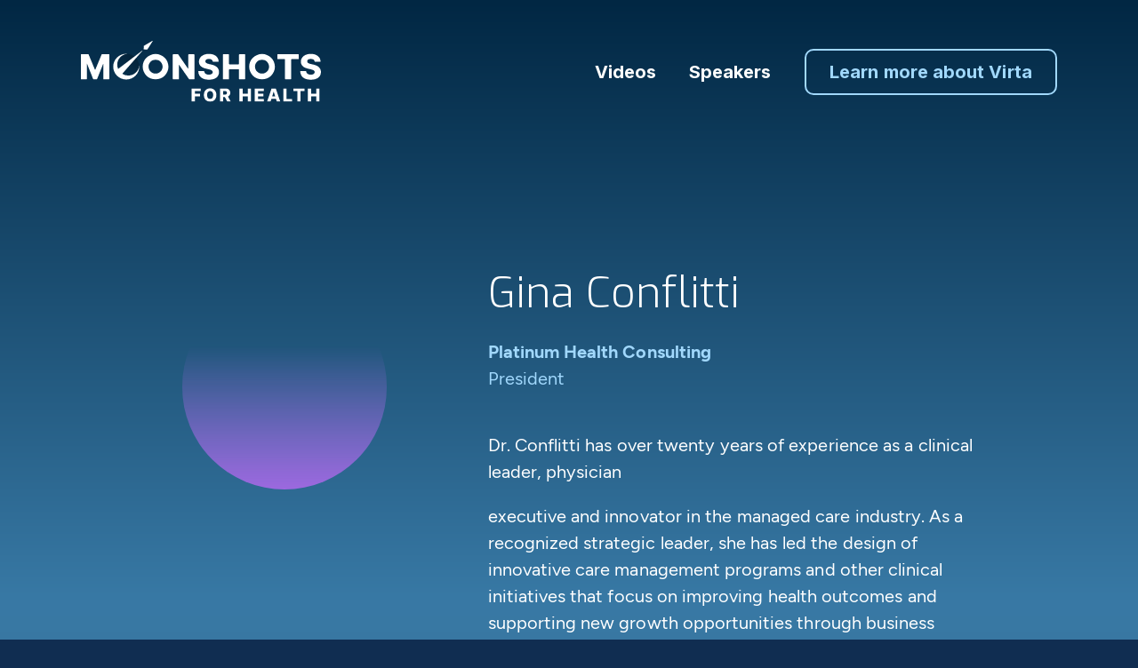

--- FILE ---
content_type: text/html
request_url: https://moonshots.virtahealth.com/speaker/gina-conflitti
body_size: 9454
content:
<!DOCTYPE html><!-- This site was created in Webflow. https://webflow.com --><!-- Last Published: Tue Jan 20 2026 20:39:37 GMT+0000 (Coordinated Universal Time) --><html data-wf-domain="moonshots.virtahealth.com" data-wf-page="62fe8015e0f876762699fefa" data-wf-site="60f6084ee170804e8133d717" lang="en" data-wf-collection="62fe8015e0f876dcb299fe94" data-wf-item-slug="gina-conflitti"><head><meta charset="utf-8"/><title>Gina Conflitti | Moonshots for Health 2022</title><meta content="Featuring Gina Conflitti and other top health industry leaders, policymakers, providers, and technologists from organizations like CMS, One Medical, Stanford and Cleveland Clinic." name="description"/><meta content="Gina Conflitti | Moonshots for Health 2022" property="og:title"/><meta content="Featuring Gina Conflitti and other top health industry leaders, policymakers, providers, and technologists from organizations like CMS, One Medical, Stanford and Cleveland Clinic." property="og:description"/><meta content="Gina Conflitti | Moonshots for Health 2022" property="twitter:title"/><meta content="Featuring Gina Conflitti and other top health industry leaders, policymakers, providers, and technologists from organizations like CMS, One Medical, Stanford and Cleveland Clinic." property="twitter:description"/><meta property="og:type" content="website"/><meta content="summary_large_image" name="twitter:card"/><meta content="width=device-width, initial-scale=1" name="viewport"/><meta content="Webflow" name="generator"/><link href="https://cdn.prod.website-files.com/60f6084ee170804e8133d717/css/moonshots-virta.webflow.shared.ce4eb4eb5.css" rel="stylesheet" type="text/css" integrity="sha384-zk6061JPMQimSbwdcHWpzssoi7C4QbpYJxZUsXGK8uF7OPKYEU8WEL6NQsB+BaxI" crossorigin="anonymous"/><link href="https://fonts.googleapis.com" rel="preconnect"/><link href="https://fonts.gstatic.com" rel="preconnect" crossorigin="anonymous"/><script src="https://ajax.googleapis.com/ajax/libs/webfont/1.6.26/webfont.js" type="text/javascript"></script><script type="text/javascript">WebFont.load({  google: {    families: ["Exo:100,100italic,200,200italic,300,300italic,400,400italic,500,500italic,600,600italic,700,700italic,800,800italic,900,900italic","Montserrat:100,100italic,200,200italic,300,300italic,400,400italic,500,500italic,600,600italic,700,700italic,800,800italic,900,900italic","IBM Plex Sans:regular,700","Inter:300,regular,500,600,700,800,900"]  }});</script><script type="text/javascript">!function(o,c){var n=c.documentElement,t=" w-mod-";n.className+=t+"js",("ontouchstart"in o||o.DocumentTouch&&c instanceof DocumentTouch)&&(n.className+=t+"touch")}(window,document);</script><link href="https://cdn.prod.website-files.com/60f6084ee170804e8133d717/64f115ead1c4365f3081d6f7_Moonshots%202024%20Favicon%20-%2032.png" rel="shortcut icon" type="image/x-icon"/><link href="https://cdn.prod.website-files.com/60f6084ee170804e8133d717/64f117182ca55c564d1350a4_Moonshots%202024%20Favicon%20-%20256.png" rel="apple-touch-icon"/><script src="https://cmp.osano.com/sDsJWGObac/706d940f-53ec-4b3b-a151-7f85ebe96c3a/osano.js"></script>

<script type="text/javascript">
  (function(e,t){var n=e.amplitude||{_q:[],_iq:{}};var r=t.createElement("script")
  ;r.type="text/javascript"
  ;r.integrity="sha384-jKvd3wo7GNJMYGHsLuOhgS5AKkxB4UvWfK8HeyoXuqBXNEqKp6g0yK8TXUx/Kuot"
  ;r.crossOrigin="anonymous";r.async=true
  ;r.src="https://cdn.amplitude.com/libs/amplitude-7.3.2-min.gz.js"
  ;r.onload=function(){if(!e.amplitude.runQueuedFunctions){
  console.log("[Amplitude] Error: could not load SDK")}}
  ;var i=t.getElementsByTagName("script")[0];i.parentNode.insertBefore(r,i)
  ;function s(e,t){e.prototype[t]=function(){
  this._q.push([t].concat(Array.prototype.slice.call(arguments,0)));return this}}
  var o=function(){this._q=[];return this}
  ;var a=["add","append","clearAll","prepend","set","setOnce","unset"]
  ;for(var c=0;c<a.length;c++){s(o,a[c])}n.Identify=o;var u=function(){this._q=[]
  ;return this}
  ;var l=["setProductId","setQuantity","setPrice","setRevenueType","setEventProperties"]
  ;for(var p=0;p<l.length;p++){s(u,l[p])}n.Revenue=u
  ;var d=["init","logEvent","logRevenue","setUserId","setUserProperties","setOptOut","setVersionName","setDomain","setDeviceId","enableTracking","setGlobalUserProperties","identify","clearUserProperties","setGroup","logRevenueV2","regenerateDeviceId","groupIdentify","onInit","logEventWithTimestamp","logEventWithGroups","setSessionId","resetSessionId"]
  ;function v(e){function t(t){e[t]=function(){
  e._q.push([t].concat(Array.prototype.slice.call(arguments,0)))}}
  for(var n=0;n<d.length;n++){t(d[n])}}v(n);n.getInstance=function(e){
  e=(!e||e.length===0?"$default_instance":e).toLowerCase()
  ;if(!n._iq.hasOwnProperty(e)){n._iq[e]={_q:[]};v(n._iq[e])}return n._iq[e]}
  ;e.amplitude=n})(window,document);
  
  function isProduction() {
  	return window.location.host.startsWith("www.moonshots.virtahealth.com") || window.location.host.startsWith("moonshots.virtahealth.com")
  }
  const apiKey = isProduction() ? "6c1190b7d5dd6db04ec9b9608964d870" : "75e919b3151cde4b3ebbe091f826ee15";
  
  window.amplitude.getInstance().init(
    apiKey, 
    null, 
    {trackingOptions: { ip_address: false }, includeReferrer: true, includeUtm: true}
  );
	
  function getParameterByName(name) {
     var url = window.location.href;
     name = name.replace(/[\[\]]/g, '\\$&');
     var regex = new RegExp('[?&]' + name + '(=([^&#]*)|&|#|$)'),
     	results = regex.exec(url);
     if (!results) return null;
     if (!results[2]) return '';
     return decodeURIComponent(results[2].replace(/\+/g, ' '));
  }
  	
	const utm_campaign = getParameterByName('utm_campaign')
	if (utm_campaign){
    	var identify = new amplitude.Identify().append('all_utm_campaigns', utm_campaign)
    	window.amplitude.getInstance().identify(identify);
  	}
  	
  const utm_source = getParameterByName('utm_source')
	if (utm_source){
      	var identify = new amplitude.Identify().append('all_utm_sources', utm_source)
    	window.amplitude.getInstance().identify(identify);
    }
  
  	const utm_medium = getParameterByName('utm_medium')
	if (utm_medium){
      	var identify = new amplitude.Identify().append('all_utm_mediums', utm_medium)
    	window.amplitude.getInstance().identify(identify);
    }
  	
  	const utm_term = getParameterByName('utm_term')
	if (utm_term){
        var identify = new amplitude.Identify().append('all_utm_terms', utm_term)
    	window.amplitude.getInstance().identify(identify);
    }
  
   const utm_content = getParameterByName('utm_content')
	if (utm_content){
        var identify = new amplitude.Identify().append('all_utm_content', utm_content)
    	window.amplitude.getInstance().identify(identify);
    }
  
  
  const properties = {
      screen_path: window.location.pathname,
      url: window.location.href,
      product: 'virta_corp_moonshots'
  }
      	
  	window.amplitude.getInstance().logEvent('Viewed Page', properties)
  
  	document.addEventListener("DOMContentLoaded", function(){
      
        document.getElementById('skip-link').addEventListener('click', function(e) {
          e.preventDefault();
          var target = document.getElementById('main-content');
          target.setAttribute('tabindex', '-1');
          target.focus();
        });
      
      	var formOverlay = document.getElementById('form-overlay-button')
      	formOverlay && formOverlay.addEventListener('click', function(e) {
          e.preventDefault();
          var target = document.getElementById('form-overlay');
          target.setAttribute('tabindex', '-1');
          target.focus();
        });
      
      //Close on ESC button 
 		$('.close') && $(document).keydown(function (e) {
		  if (e.key === 'Escape') {
		    $('.close').click();
  		}
	  });
      	
      	// amplitude event tracking
  		$("#registrationButtonNav").click(function() {trackButtonClick('Register Button', 'nav')});
        $("#registrationButtonMain").click(function() {trackButtonClick('Register Button', 'main')});
      	$("#registrationButtonSlice").click(function() {trackButtonClick('Register Button', 'slice')});
  	});
  
  
	function trackButtonClick(asset, type) { 
     	const eventName = 'Clicked' + ' ' + asset
 		window.amplitude.getInstance().logEvent(eventName, Object.assign({type: type}, properties))
	}
</script>

<!-- Google Tag Manager -->
<script>(function(w,d,s,l,i){w[l]=w[l]||[];w[l].push({'gtm.start':
new Date().getTime(),event:'gtm.js'});var f=d.getElementsByTagName(s)[0],
j=d.createElement(s),dl=l!='dataLayer'?'&l='+l:'';j.async=true;j.src=
'https://www.googletagmanager.com/gtm.js?id='+i+dl;f.parentNode.insertBefore(j,f);
})(window,document,'script','dataLayer','GTM-TRGDFN3');</script>
<!-- End Google Tag Manager -->

<script type="text/javascript">
(function() {
  var didInit = false;
  function initMunchkin() {
    if(didInit === false) {
      didInit = true;
      Munchkin.init('738-YIK-936');
    }
  }
  var s = document.createElement('script');
  s.type = 'text/javascript';
  s.async = true;
  s.src = '//munchkin.marketo.net/munchkin.js';
  s.onreadystatechange = function() {
    if (this.readyState == 'complete' || this.readyState == 'loaded') {
      initMunchkin();
    }
  };
  s.onload = initMunchkin;
  document.getElementsByTagName('head')[0].appendChild(s);
})();
</script>

<!--
                                  `
                      `           d           `
                      -o`        sMs        `o.
                      .Nm+.   `:hMMMh:`   .+mm.
                      :MMMNmmmNMMMMMMMNmmmNMMM:
            ./.     `/mMMMMMNmhyyysyyyhmNMMMMMm/`     ./`
             -dmhsshmMMNds/-``         ``-/sdNMMmhsshmd-
              +MMMMMMd+.`                   `.odMMMMMM/
              /MMMMh:`                         `:hMMMM/
            `:mMMd:`                             `:dMMm:
     `-/+++sdNMMs`                                 `sMMNds+++/-`
       .oNMMMMMo                                     oMMMMMN+.
         -NMMMs                                       sMMMN-
          hMMm`                                       .mMMh
         -NMM+                                         oMMN-
      .-sNMMM-                                         -MMMNs-.
   `:oymMMMMM.                                         .MMMMMmyo:`
      `-+mMMM-                                         -MMMm+-`
         .mMMo                                         oMMm.
          hMMm.                                       .mMMh
         :NMMMy`                                     `yMMMN:
      `-sNMMMMMs`                                   `sMMMMMNs-`
      ./::/ohNMMy.                                 .yMMNho/::/.
             -dMMm/`                             `/mMMd-
              /MMMMh/`                         `/dMMMM:
              +MMMMMMms:`                   `:smMMMMMM+
             :dhsoosdNMMmho:.```     ```.:ohmMMNdsoosdd-
            .:`      :dMMMMMMNmdhyyyhdmNMMMMMMd:      `:`
                      -MMMNdhdmNMMMMMNmdhdNMMN-
                      .Nh/`    -yMMMs-    `/dm.
                      -+         oMo         +.
                                  h
                                  `
--><meta property="og:image" content="https://cdn.prod.website-files.com/60f6084ee170804e8133d717/62fd761ea6c5ed000add73c7_Moonshots%202022%20Open%20Graph%20-%20Generic.jpg" /></head><body class="body"><div class="w-embed"><style>
	body {
  	-webkit-font-smoothing: antialiased; /* Chrome, Safari */
	  -moz-osx-font-smoothing: grayscale; /* Firefox */
	  word-spacing: 0.015em;
    font-variant-numeric: tabular-nums;
  	-moz-font-feature-settings: "tnum";
  	-webkit-font-feature-settings: "tnum";
  	font-feature-settings: "tnum";
  }
	.object-fit---cover {
  	object-fit: cover;
  }
  li.connected-list---li {
  	background: url('https://cdn.prod.website-files.com/5d1a1fe56ad3cb5c9629155a/5d3097c785ef6169dd5ee788_connected_list-background.png');
    background-repeat: repeat-y;
    background-size: 4px 200px;
    background-position-x: 1.786vw;
  }
  li.connected-list---li:first-child {
  	background: url('https://cdn.prod.website-files.com/5d1a1fe56ad3cb5c9629155a/5d389f7459ff87a522b73673_connected_list-background.png');
    background-size: 4px 500px;
    background-repeat: no-repeat;
    background-position-x: 1.786vw;
  }
  li.connected-list---li:last-child {
  	background: url('https://cdn.prod.website-files.com/5d1a1fe56ad3cb5c9629155a/5d309b4ab0d130f543e28c98_connected_list-background_stub-dark.png');
    background-size: 4px 4px;
    background-repeat: no-repeat;
    background-position-x: 1.786vw;
  }
  li.connected-list---li::before {
  	content: '';
  	background: url('https://cdn.prod.website-files.com/5d1a1fe56ad3cb5c9629155a/5d3091ad85ef614c5d5ec46e_connected_list_li.png');
    background-size: cover;
    width: 18px;
    height: 18px;
    position: absolute;
    top: 4px;
    left: 1.786vw;
    transform: translateX(-8px);
  }
	.child-1.js-is-sticky {
  	top: 108;
	}
	.child-1.js-is-stuck {
  	bottom: 0px;
	}
	@media all and (-ms-high-contrast: none), (-ms-high-contrast: active) {
    .tab-wrapper {
    	margin-top: 0px;
    }
	}
  @media only screen and (min-width: 1280px) {
    .bump-headline {
    	font-size: 56px;
    }
  }
  .graphic-list li {
  	margin-bottom: 20px;
    list-style-type: none !important;
  }
  .graphic-list li::before {
  	content: '';
    font-family: 'Font Awesome';
    color: #fff;
    background-color: #23AFFF;
    border-radius: 999px;
    padding: 4px;
    font-size: 18px;
    line-height: 100%;
    transform: translateX(-40px);
    display: inline-block;
    height: 18px;
    width: 18px;
    position: absolute;
    overflow: hidden;
    margin-top: 2px;
    text-align: center;
  }
  .graphic-list.x li::before {
  	content: '';
    background-color: #9A9A9A;
  }
  @media only screen and (min-width: 992px) and (max-width: 1064px) {
    .nav-menu .nav-link {
      font-size: 15px;
    }
  }
  .cta---tertiary::after {
  	content: '';
    font-family: 'Font Awesome';
    margin-left: 10px;
    font-weight: 400;
  }
  
	.w-dyn-empty {
  	background-color: transparent;
  	padding: 0px;
  }
  
  @media only screen and (min-width: 1200px) {
    .rich-text-element {
      max-width: 57.143vw;
    }
  }
  
  .w-form-done {
  	background-color: transparent;
  }
  
	@media screen and (-ms-high-contrast: active), (-ms-high-contrast: none) {
		.testimonials-flex-fix {
    	min-height: 265px;
		}
	}

  .scroll-offset::before {
    content: "";
    display: block;
    width: 1px;
    height: calc(141px + 7.143vw);
    margin-top: calc(-141px - 7.143vw);
  }
  
  @media only screen and (min-width: 1920px) {
    .scroll-offset::before {
      content: "";
      display: block;
      width: 1px;
      height: 282px;
      margin-top: -282px;
    }
  }
  
  h1 a, h2 a, h3 a, h4 a, h5 a, h6 a, a.h1, a.h2, a.h3, a.h4, a.h5, a.h6 {
      text-decoration: none;
  }
  
  @media only screen and (min-width: 1440px) {
    .hd---inline-block {
      display: inline-block;
    }
	}
  
  .blog-card-collection-wrapper.w-row:before, .blog-card-collection-wrapper.w-row:after, 
  .profile-wrapper-wrapper.w-row:before, .profile-wrapper-wrapper.w-row:after,
  .leadership-collection.w-row:before, .leadership-collection.w-row:after, 
  .flex-wrap.w-row:before, .flex-wrap.w-row:after {	
    content: normal !important;
  }
  
  /* Marketo Form Fields */

  .mktoForm * {
    font-family: 'Whitney HTF', Verdana, sans-serif !important;
  }

  .mktoForm {
    margin: 0 -10px !important;
  }

  .mktoFieldWrap {
    margin-bottom: 20px !important;
  }

  .mktoForm input[type=text], .mktoForm input[type=url], .mktoForm input[type=email], .mktoForm input[type=tel], .mktoForm input[type=number], .mktoForm input[type=date], .mktoForm select.mktoField, .mktoForm textarea.mktoField {
    -webkit-appearance: none;
    background-color: #fff;
    line-height: 1.5em;
    color: #000;
    border: 1px solid #ccc;
    padding: 0.2em 0.3em;
    box-shadow: none !important;
    min-height: 1.9em;
  }

  .form---no-required-fields > * > .mktoForm .mktoRequiredField .mktoAsterix {
    display: none !important;
  }

  .mktoForm .mktoLabel {
    margin-bottom: 7px !important;
  }

  /* Marketo Button */

  .mktoForm .mktoButtonWrap.mktoGlow .mktoButton {
    color:#fff;
    background:#fff;
    border: 0px solid #ccc !important;
    font-size:20px !important;
    box-shadow: none !important;
    background-image: none !important;
    min-width: 14.286vw !important;
    padding: 15px 30px !important;
    border-radius: 4px !important;
    background-color: #0d4681 !important;
    line-height: 100% !important;
    font-weight: 600 !important;
    text-align: center !important;
  }

  .mktoForm .mktoButtonWrap.mktoGlow .mktoButton:hover {
    border:0px solid #ccc !important;
  }

  .mktoForm .mktoButtonWrap.mktoGlow .mktoButton:focus {
    outline:none;
    border:0px solid #ccc !important;
  }

  .mktoForm .mktoButtonWrap.mktoGlow .mktoButton:active{
    box-shadow: none !important;
    background-color:#0d4681 !important;
    background-image: none !important;
  }

  .mktoButtonRow {
    margin-top: 20px !important;
  }

  /* Marketo Form - Responsive */
  .mktoForm {
  	width:100% !important;
	}
	.mktoFormRow, .mktoFieldWrap, .mktoFormCol, .mktoButtonRow {
  	width:100%;
	}
	.mktoForm input[type=url], 
	.mktoForm input[type=text], 
	.mktoForm input[type=date], 
	.mktoForm input[type=tel], 
	.mktoForm input[type=email], 
	.mktoForm input[type=number], 
	.mktoForm textarea.mktoField, 
	.mktoForm select.mktoField {
  	width:100% !important;
	}
	.mktoButtonRow {
  	text-align:center !important;
	}
	.mktoButtonWrap {
  	margin-left:0 !important;
	}
  
  /* Hide Webflow badge */
  a.w-webflow-badge{
    display:none !important;
  }
  
  a.anchor {
  display: block; 
  position: relative; 
  top: -100px; 
  visibility: hidden; }
  
  .w-dropdown-toggle {
  white-space: normal;
}
  
  .anchor-target{
  visibility:hidden;
  }
	
  .background---base-gradient{
  	background: linear-gradient(180deg, #ED916F 0%, #F3AC8F 16.5%, #F7BEA5 33.76%, #EEBCB7 49.21%, #DEADD4 65.9%, #AA71C4 79.33%, #76579A 91.32%, #56496E 100%);
  }

	.background---base-gradient-2022{
  	background: rgb(1,39,67);
		background: linear-gradient(180deg, rgba(1,39,67,1) 0%, rgba(56,121,165,1) 29%, rgba(65,94,112,1) 72%, rgba(15,65,81,1) 100%);
  }
  
</style></div><div><a href="#" id="skip-link" class="skipnavlink">Skip to Main Content</a></div><div class="background---base-gradient-2022"><div class="new-section"><div><div data-collapse="medium" data-animation="default" data-duration="400" data-w-id="c682eb37-2ed5-2c6a-6366-10eb6e2f9c19" data-easing="ease" data-easing2="ease" role="banner" class="new-navbar flex align-center w-nav"><a href="/old-home" class="nav-logo-brand w-nav-brand"><img src="https://cdn.prod.website-files.com/60f6084ee170804e8133d717/62f4208f59b4fc1bc22f1999_Moonshots%20Logo%20-%20Horizontal%20White.svg" loading="lazy" alt=""/></a><nav role="navigation" class="margin-left---auto margin-left-tab---0 padding-tab---xs w-nav-menu"><div class="flex vertical-tab align-center"><div><a href="/2022/videos" class="new-navbar-link transition _2022 w-nav-link">Videos</a></div><div><a href="/2022/speakers" class="new-navbar-link transition _2022 w-nav-link">Speakers</a></div><a id="registrationButtonNav" href="https://www.virtahealth.com" target="_blank" class="button nav-cta-button margin-left---xs margin-left-tab---0 transition _2022 w-button">Learn more about Virta</a></div></nav><div class="margin-left---auto nav-hamburguer-menu w-nav-button"><div class="w-icon-nav-menu"></div></div></div><div class="padding---medium padding-top---s padding-top-tab---large margin-bottom---m margin-bottom-mob---l"><div class="padding---medium stackable---top padding-tab---0"><div class="flex vertical-tab"><div class="speakers-image-column"><div class="speakers-avatar-wrapper"><div class="position---relative"><div class="speaker-photo-circle image---1x1"><img src="https://cdn.prod.website-files.com/60f6084ee170804e8133d717/60f9fc1ce51d53f804f4a24e_placeholder%20photo.png" loading="lazy" alt="" class="object-fit---cover w-condition-invisible"/><img src="https://cdn.prod.website-files.com/60f6084ee17080663233d71c/632df5b1c9b01f1a56a64099_Gina-Conflitti.png" loading="lazy" alt="" class="object-fit---cover"/></div></div></div></div><div class="speakers-text-column margin-top-tab---small"><h1 class="h2 text---white">Gina Conflitti</h1><div class="spacing---small text-color---blue-100"><div class="paragraph bold">Platinum Health Consulting</div><div class="paragraph">President</div></div><div><div class="speakers-rich-text margin-bottom---s text---white w-richtext"><p>Dr. Conflitti has over twenty years of experience as a clinical leader, physician</p><p>executive and innovator in the managed care industry. As a recognized strategic leader, she has led the design of innovative care management programs and other clinical initiatives that focus on improving health outcomes and supporting new growth opportunities through business development activities.</p><p>Prior to Platinum Health Consulting, Dr. Conflitti worked for Cigna as their Chief Medical Officer for the Medicare Division. She also held various roles within Aetna including Chief Medical Officer for the Medicaid Division and Chief Medical Officer for National Accounts. </p><p>She received her doctor of medicine degree from Wayne State University School of Medicine and her MBA from the University of Massachusetts Isenberg School of Management. She is board certified in internal medicine. Currently, Dr. Conflitti serves as the Chair of the Board of Directors for the American Charter Schools Foundation and also serves as the Treasurer of the Kaizen Education Foundation.</p><p>She resides in Scottsdale, Arizona with her husband and has three adult children. She loves to travel, enjoys an active lifestyle, especially hiking, spinning, and yoga.</p></div><div class="speakers-rich-text margin-bottom---s text---white w-condition-invisible w-dyn-bind-empty w-richtext"></div></div><div><a href="/speakers" class="button big-button ghost transition _2022 w-button">Back to Speakers</a></div></div></div></div></div></div></div><div class="footer-wrapper _2022"><div class="new-section overflow---visible"><div class="footer-spacer"></div><div class="image---footer-image _2022"><div class="padding---medium stackable position---relative"><div class="flex justify-between align-center vertical-mob"><div class="margin-bottom-mob---m"><a href="https://www.virtahealth.com" class="flex align-center presented-by-footer w-inline-block"><div class="text---white medium-text letter-spacing---small presented-by">PRESENTED BY</div><img src="https://cdn.prod.website-files.com/60f6084ee170804e8133d717/6102cfc2e6bd7935c6948895_small-logo-white.svg" loading="lazy" alt="Virta Logo" class="margin-left---xs mobile---no-margins"/></a></div><div class="flex full-width---mobile footer-links"><a href="/2021/home" class="new-footer-link">2021 Event Site</a><a href="https://www.virtahealth.com/privacypolicy" class="new-footer-link">Privacy Policy</a><a href="https://www.virtahealth.com/terms" class="new-footer-link">Terms of Use</a></div></div></div></div></div></div></div><script src="https://d3e54v103j8qbb.cloudfront.net/js/jquery-3.5.1.min.dc5e7f18c8.js?site=60f6084ee170804e8133d717" type="text/javascript" integrity="sha256-9/aliU8dGd2tb6OSsuzixeV4y/faTqgFtohetphbbj0=" crossorigin="anonymous"></script><script src="https://cdn.prod.website-files.com/60f6084ee170804e8133d717/js/webflow.schunk.36b8fb49256177c8.js" type="text/javascript" integrity="sha384-4abIlA5/v7XaW1HMXKBgnUuhnjBYJ/Z9C1OSg4OhmVw9O3QeHJ/qJqFBERCDPv7G" crossorigin="anonymous"></script><script src="https://cdn.prod.website-files.com/60f6084ee170804e8133d717/js/webflow.2737e32f.95d40be2e8d99e44.js" type="text/javascript" integrity="sha384-9b0Ycg15pVu5You4WX7m9O4kC5UxYxReu07GNq42Tlc4lY4xL7LpnJs2P5nO5+MO" crossorigin="anonymous"></script><!-- Internet Explorer Object Fit fallback -->

<style>
/* CSS Fallback from Modernizr */
.object-fit.compat-object-fit {
    background-size: cover;
    background-position: center;
}
.object-fit.compat-object-fit img {
    opacity: 0;
}
</style>


<!-- JavaScript/jQuery -->
<script src="https://cdn.jsdelivr.net/jquery/2.2.4/jquery.min.js"></script>
<script src="https://cdn.jsdelivr.net/modernizr/2.8.3/modernizr.min.js"></script>
<script>
// Execute this if IE is detected.
function msieversion() {
    var ua = window.navigator.userAgent;
    var msie = ua.indexOf("MSIE ");
    
    if (msie > 0 || !!navigator.userAgent.match(/Trident.*rv\:11\./)) {
        if ( ! Modernizr.objectfit ) {
            $('.object-fit').each(function () {
                var $container = $(this),
                    imgUrl = $container.find('img').prop('src');
                if (imgUrl) {
                    $container
                        .css('backgroundImage', 'url(' + imgUrl + ')')
                        .addClass('compat-object-fit');
                }
            });
        }
    }
    return false;
} // End
$(document).ready(msieversion);
$(document).ready(setCookie("ref"));
$(document).ready(getCookie("ref"));
  
    function setCookie(cname) {
        let queryString = window.location.search;
        let urlParams = new URLSearchParams(queryString);
      	let param = urlParams.get(cname);
      
      	if (param) {
        	document.cookie = cname + "=" + param
        }
    }
  
    function getCookie(cname) {
      let name = cname + "=";
      let decodedCookie = decodeURIComponent(document.cookie);
      let ca = decodedCookie.split(';');
      for(let i = 0; i <ca.length; i++) {
        let c = ca[i];
        while (c.charAt(0) == ' ') {
          c = c.substring(1);
        }
        if (c.indexOf(name) == 0) {
          
          let cookie = c.substring(name.length, c.length)
          let url = "https://virtahealth.swoogo.com/moonshots?ref=" + cookie

          document.getElementById("registrationButtonNav")   ? document.getElementById("registrationButtonNav").href = url   : null;
          document.getElementById("registrationButtonMain")  ? document.getElementById("registrationButtonMain").href = url  : null;
          document.getElementById("registrationButtonSlice") ? document.getElementById("registrationButtonSlice").href = url : null;
        }
      }
      return "";
    }
</script></body></html>

--- FILE ---
content_type: text/css
request_url: https://cdn.prod.website-files.com/60f6084ee170804e8133d717/css/moonshots-virta.webflow.shared.ce4eb4eb5.css
body_size: 27989
content:
html {
  -webkit-text-size-adjust: 100%;
  -ms-text-size-adjust: 100%;
  font-family: sans-serif;
}

body {
  margin: 0;
}

article, aside, details, figcaption, figure, footer, header, hgroup, main, menu, nav, section, summary {
  display: block;
}

audio, canvas, progress, video {
  vertical-align: baseline;
  display: inline-block;
}

audio:not([controls]) {
  height: 0;
  display: none;
}

[hidden], template {
  display: none;
}

a {
  background-color: #0000;
}

a:active, a:hover {
  outline: 0;
}

abbr[title] {
  border-bottom: 1px dotted;
}

b, strong {
  font-weight: bold;
}

dfn {
  font-style: italic;
}

h1 {
  margin: .67em 0;
  font-size: 2em;
}

mark {
  color: #000;
  background: #ff0;
}

small {
  font-size: 80%;
}

sub, sup {
  vertical-align: baseline;
  font-size: 75%;
  line-height: 0;
  position: relative;
}

sup {
  top: -.5em;
}

sub {
  bottom: -.25em;
}

img {
  border: 0;
}

svg:not(:root) {
  overflow: hidden;
}

hr {
  box-sizing: content-box;
  height: 0;
}

pre {
  overflow: auto;
}

code, kbd, pre, samp {
  font-family: monospace;
  font-size: 1em;
}

button, input, optgroup, select, textarea {
  color: inherit;
  font: inherit;
  margin: 0;
}

button {
  overflow: visible;
}

button, select {
  text-transform: none;
}

button, html input[type="button"], input[type="reset"] {
  -webkit-appearance: button;
  cursor: pointer;
}

button[disabled], html input[disabled] {
  cursor: default;
}

button::-moz-focus-inner, input::-moz-focus-inner {
  border: 0;
  padding: 0;
}

input {
  line-height: normal;
}

input[type="checkbox"], input[type="radio"] {
  box-sizing: border-box;
  padding: 0;
}

input[type="number"]::-webkit-inner-spin-button, input[type="number"]::-webkit-outer-spin-button {
  height: auto;
}

input[type="search"] {
  -webkit-appearance: none;
}

input[type="search"]::-webkit-search-cancel-button, input[type="search"]::-webkit-search-decoration {
  -webkit-appearance: none;
}

legend {
  border: 0;
  padding: 0;
}

textarea {
  overflow: auto;
}

optgroup {
  font-weight: bold;
}

table {
  border-collapse: collapse;
  border-spacing: 0;
}

td, th {
  padding: 0;
}

@font-face {
  font-family: webflow-icons;
  src: url("[data-uri]") format("truetype");
  font-weight: normal;
  font-style: normal;
}

[class^="w-icon-"], [class*=" w-icon-"] {
  speak: none;
  font-variant: normal;
  text-transform: none;
  -webkit-font-smoothing: antialiased;
  -moz-osx-font-smoothing: grayscale;
  font-style: normal;
  font-weight: normal;
  line-height: 1;
  font-family: webflow-icons !important;
}

.w-icon-slider-right:before {
  content: "";
}

.w-icon-slider-left:before {
  content: "";
}

.w-icon-nav-menu:before {
  content: "";
}

.w-icon-arrow-down:before, .w-icon-dropdown-toggle:before {
  content: "";
}

.w-icon-file-upload-remove:before {
  content: "";
}

.w-icon-file-upload-icon:before {
  content: "";
}

* {
  box-sizing: border-box;
}

html {
  height: 100%;
}

body {
  color: #333;
  background-color: #fff;
  min-height: 100%;
  margin: 0;
  font-family: Arial, sans-serif;
  font-size: 14px;
  line-height: 20px;
}

img {
  vertical-align: middle;
  max-width: 100%;
  display: inline-block;
}

html.w-mod-touch * {
  background-attachment: scroll !important;
}

.w-block {
  display: block;
}

.w-inline-block {
  max-width: 100%;
  display: inline-block;
}

.w-clearfix:before, .w-clearfix:after {
  content: " ";
  grid-area: 1 / 1 / 2 / 2;
  display: table;
}

.w-clearfix:after {
  clear: both;
}

.w-hidden {
  display: none;
}

.w-button {
  color: #fff;
  line-height: inherit;
  cursor: pointer;
  background-color: #3898ec;
  border: 0;
  border-radius: 0;
  padding: 9px 15px;
  text-decoration: none;
  display: inline-block;
}

input.w-button {
  -webkit-appearance: button;
}

html[data-w-dynpage] [data-w-cloak] {
  color: #0000 !important;
}

.w-code-block {
  margin: unset;
}

pre.w-code-block code {
  all: inherit;
}

.w-optimization {
  display: contents;
}

.w-webflow-badge, .w-webflow-badge > img {
  box-sizing: unset;
  width: unset;
  height: unset;
  max-height: unset;
  max-width: unset;
  min-height: unset;
  min-width: unset;
  margin: unset;
  padding: unset;
  float: unset;
  clear: unset;
  border: unset;
  border-radius: unset;
  background: unset;
  background-image: unset;
  background-position: unset;
  background-size: unset;
  background-repeat: unset;
  background-origin: unset;
  background-clip: unset;
  background-attachment: unset;
  background-color: unset;
  box-shadow: unset;
  transform: unset;
  direction: unset;
  font-family: unset;
  font-weight: unset;
  color: unset;
  font-size: unset;
  line-height: unset;
  font-style: unset;
  font-variant: unset;
  text-align: unset;
  letter-spacing: unset;
  -webkit-text-decoration: unset;
  text-decoration: unset;
  text-indent: unset;
  text-transform: unset;
  list-style-type: unset;
  text-shadow: unset;
  vertical-align: unset;
  cursor: unset;
  white-space: unset;
  word-break: unset;
  word-spacing: unset;
  word-wrap: unset;
  transition: unset;
}

.w-webflow-badge {
  white-space: nowrap;
  cursor: pointer;
  box-shadow: 0 0 0 1px #0000001a, 0 1px 3px #0000001a;
  visibility: visible !important;
  opacity: 1 !important;
  z-index: 2147483647 !important;
  color: #aaadb0 !important;
  overflow: unset !important;
  background-color: #fff !important;
  border-radius: 3px !important;
  width: auto !important;
  height: auto !important;
  margin: 0 !important;
  padding: 6px !important;
  font-size: 12px !important;
  line-height: 14px !important;
  text-decoration: none !important;
  display: inline-block !important;
  position: fixed !important;
  inset: auto 12px 12px auto !important;
  transform: none !important;
}

.w-webflow-badge > img {
  position: unset;
  visibility: unset !important;
  opacity: 1 !important;
  vertical-align: middle !important;
  display: inline-block !important;
}

h1, h2, h3, h4, h5, h6 {
  margin-bottom: 10px;
  font-weight: bold;
}

h1 {
  margin-top: 20px;
  font-size: 38px;
  line-height: 44px;
}

h2 {
  margin-top: 20px;
  font-size: 32px;
  line-height: 36px;
}

h3 {
  margin-top: 20px;
  font-size: 24px;
  line-height: 30px;
}

h4 {
  margin-top: 10px;
  font-size: 18px;
  line-height: 24px;
}

h5 {
  margin-top: 10px;
  font-size: 14px;
  line-height: 20px;
}

h6 {
  margin-top: 10px;
  font-size: 12px;
  line-height: 18px;
}

p {
  margin-top: 0;
  margin-bottom: 10px;
}

blockquote {
  border-left: 5px solid #e2e2e2;
  margin: 0 0 10px;
  padding: 10px 20px;
  font-size: 18px;
  line-height: 22px;
}

figure {
  margin: 0 0 10px;
}

figcaption {
  text-align: center;
  margin-top: 5px;
}

ul, ol {
  margin-top: 0;
  margin-bottom: 10px;
  padding-left: 40px;
}

.w-list-unstyled {
  padding-left: 0;
  list-style: none;
}

.w-embed:before, .w-embed:after {
  content: " ";
  grid-area: 1 / 1 / 2 / 2;
  display: table;
}

.w-embed:after {
  clear: both;
}

.w-video {
  width: 100%;
  padding: 0;
  position: relative;
}

.w-video iframe, .w-video object, .w-video embed {
  border: none;
  width: 100%;
  height: 100%;
  position: absolute;
  top: 0;
  left: 0;
}

fieldset {
  border: 0;
  margin: 0;
  padding: 0;
}

button, [type="button"], [type="reset"] {
  cursor: pointer;
  -webkit-appearance: button;
  border: 0;
}

.w-form {
  margin: 0 0 15px;
}

.w-form-done {
  text-align: center;
  background-color: #ddd;
  padding: 20px;
  display: none;
}

.w-form-fail {
  background-color: #ffdede;
  margin-top: 10px;
  padding: 10px;
  display: none;
}

label {
  margin-bottom: 5px;
  font-weight: bold;
  display: block;
}

.w-input, .w-select {
  color: #333;
  vertical-align: middle;
  background-color: #fff;
  border: 1px solid #ccc;
  width: 100%;
  height: 38px;
  margin-bottom: 10px;
  padding: 8px 12px;
  font-size: 14px;
  line-height: 1.42857;
  display: block;
}

.w-input::placeholder, .w-select::placeholder {
  color: #999;
}

.w-input:focus, .w-select:focus {
  border-color: #3898ec;
  outline: 0;
}

.w-input[disabled], .w-select[disabled], .w-input[readonly], .w-select[readonly], fieldset[disabled] .w-input, fieldset[disabled] .w-select {
  cursor: not-allowed;
}

.w-input[disabled]:not(.w-input-disabled), .w-select[disabled]:not(.w-input-disabled), .w-input[readonly], .w-select[readonly], fieldset[disabled]:not(.w-input-disabled) .w-input, fieldset[disabled]:not(.w-input-disabled) .w-select {
  background-color: #eee;
}

textarea.w-input, textarea.w-select {
  height: auto;
}

.w-select {
  background-color: #f3f3f3;
}

.w-select[multiple] {
  height: auto;
}

.w-form-label {
  cursor: pointer;
  margin-bottom: 0;
  font-weight: normal;
  display: inline-block;
}

.w-radio {
  margin-bottom: 5px;
  padding-left: 20px;
  display: block;
}

.w-radio:before, .w-radio:after {
  content: " ";
  grid-area: 1 / 1 / 2 / 2;
  display: table;
}

.w-radio:after {
  clear: both;
}

.w-radio-input {
  float: left;
  margin: 3px 0 0 -20px;
  line-height: normal;
}

.w-file-upload {
  margin-bottom: 10px;
  display: block;
}

.w-file-upload-input {
  opacity: 0;
  z-index: -100;
  width: .1px;
  height: .1px;
  position: absolute;
  overflow: hidden;
}

.w-file-upload-default, .w-file-upload-uploading, .w-file-upload-success {
  color: #333;
  display: inline-block;
}

.w-file-upload-error {
  margin-top: 10px;
  display: block;
}

.w-file-upload-default.w-hidden, .w-file-upload-uploading.w-hidden, .w-file-upload-error.w-hidden, .w-file-upload-success.w-hidden {
  display: none;
}

.w-file-upload-uploading-btn {
  cursor: pointer;
  background-color: #fafafa;
  border: 1px solid #ccc;
  margin: 0;
  padding: 8px 12px;
  font-size: 14px;
  font-weight: normal;
  display: flex;
}

.w-file-upload-file {
  background-color: #fafafa;
  border: 1px solid #ccc;
  flex-grow: 1;
  justify-content: space-between;
  margin: 0;
  padding: 8px 9px 8px 11px;
  display: flex;
}

.w-file-upload-file-name {
  font-size: 14px;
  font-weight: normal;
  display: block;
}

.w-file-remove-link {
  cursor: pointer;
  width: auto;
  height: auto;
  margin-top: 3px;
  margin-left: 10px;
  padding: 3px;
  display: block;
}

.w-icon-file-upload-remove {
  margin: auto;
  font-size: 10px;
}

.w-file-upload-error-msg {
  color: #ea384c;
  padding: 2px 0;
  display: inline-block;
}

.w-file-upload-info {
  padding: 0 12px;
  line-height: 38px;
  display: inline-block;
}

.w-file-upload-label {
  cursor: pointer;
  background-color: #fafafa;
  border: 1px solid #ccc;
  margin: 0;
  padding: 8px 12px;
  font-size: 14px;
  font-weight: normal;
  display: inline-block;
}

.w-icon-file-upload-icon, .w-icon-file-upload-uploading {
  width: 20px;
  margin-right: 8px;
  display: inline-block;
}

.w-icon-file-upload-uploading {
  height: 20px;
}

.w-container {
  max-width: 940px;
  margin-left: auto;
  margin-right: auto;
}

.w-container:before, .w-container:after {
  content: " ";
  grid-area: 1 / 1 / 2 / 2;
  display: table;
}

.w-container:after {
  clear: both;
}

.w-container .w-row {
  margin-left: -10px;
  margin-right: -10px;
}

.w-row:before, .w-row:after {
  content: " ";
  grid-area: 1 / 1 / 2 / 2;
  display: table;
}

.w-row:after {
  clear: both;
}

.w-row .w-row {
  margin-left: 0;
  margin-right: 0;
}

.w-col {
  float: left;
  width: 100%;
  min-height: 1px;
  padding-left: 10px;
  padding-right: 10px;
  position: relative;
}

.w-col .w-col {
  padding-left: 0;
  padding-right: 0;
}

.w-col-1 {
  width: 8.33333%;
}

.w-col-2 {
  width: 16.6667%;
}

.w-col-3 {
  width: 25%;
}

.w-col-4 {
  width: 33.3333%;
}

.w-col-5 {
  width: 41.6667%;
}

.w-col-6 {
  width: 50%;
}

.w-col-7 {
  width: 58.3333%;
}

.w-col-8 {
  width: 66.6667%;
}

.w-col-9 {
  width: 75%;
}

.w-col-10 {
  width: 83.3333%;
}

.w-col-11 {
  width: 91.6667%;
}

.w-col-12 {
  width: 100%;
}

.w-hidden-main {
  display: none !important;
}

@media screen and (max-width: 991px) {
  .w-container {
    max-width: 728px;
  }

  .w-hidden-main {
    display: inherit !important;
  }

  .w-hidden-medium {
    display: none !important;
  }

  .w-col-medium-1 {
    width: 8.33333%;
  }

  .w-col-medium-2 {
    width: 16.6667%;
  }

  .w-col-medium-3 {
    width: 25%;
  }

  .w-col-medium-4 {
    width: 33.3333%;
  }

  .w-col-medium-5 {
    width: 41.6667%;
  }

  .w-col-medium-6 {
    width: 50%;
  }

  .w-col-medium-7 {
    width: 58.3333%;
  }

  .w-col-medium-8 {
    width: 66.6667%;
  }

  .w-col-medium-9 {
    width: 75%;
  }

  .w-col-medium-10 {
    width: 83.3333%;
  }

  .w-col-medium-11 {
    width: 91.6667%;
  }

  .w-col-medium-12 {
    width: 100%;
  }

  .w-col-stack {
    width: 100%;
    left: auto;
    right: auto;
  }
}

@media screen and (max-width: 767px) {
  .w-hidden-main, .w-hidden-medium {
    display: inherit !important;
  }

  .w-hidden-small {
    display: none !important;
  }

  .w-row, .w-container .w-row {
    margin-left: 0;
    margin-right: 0;
  }

  .w-col {
    width: 100%;
    left: auto;
    right: auto;
  }

  .w-col-small-1 {
    width: 8.33333%;
  }

  .w-col-small-2 {
    width: 16.6667%;
  }

  .w-col-small-3 {
    width: 25%;
  }

  .w-col-small-4 {
    width: 33.3333%;
  }

  .w-col-small-5 {
    width: 41.6667%;
  }

  .w-col-small-6 {
    width: 50%;
  }

  .w-col-small-7 {
    width: 58.3333%;
  }

  .w-col-small-8 {
    width: 66.6667%;
  }

  .w-col-small-9 {
    width: 75%;
  }

  .w-col-small-10 {
    width: 83.3333%;
  }

  .w-col-small-11 {
    width: 91.6667%;
  }

  .w-col-small-12 {
    width: 100%;
  }
}

@media screen and (max-width: 479px) {
  .w-container {
    max-width: none;
  }

  .w-hidden-main, .w-hidden-medium, .w-hidden-small {
    display: inherit !important;
  }

  .w-hidden-tiny {
    display: none !important;
  }

  .w-col {
    width: 100%;
  }

  .w-col-tiny-1 {
    width: 8.33333%;
  }

  .w-col-tiny-2 {
    width: 16.6667%;
  }

  .w-col-tiny-3 {
    width: 25%;
  }

  .w-col-tiny-4 {
    width: 33.3333%;
  }

  .w-col-tiny-5 {
    width: 41.6667%;
  }

  .w-col-tiny-6 {
    width: 50%;
  }

  .w-col-tiny-7 {
    width: 58.3333%;
  }

  .w-col-tiny-8 {
    width: 66.6667%;
  }

  .w-col-tiny-9 {
    width: 75%;
  }

  .w-col-tiny-10 {
    width: 83.3333%;
  }

  .w-col-tiny-11 {
    width: 91.6667%;
  }

  .w-col-tiny-12 {
    width: 100%;
  }
}

.w-widget {
  position: relative;
}

.w-widget-map {
  width: 100%;
  height: 400px;
}

.w-widget-map label {
  width: auto;
  display: inline;
}

.w-widget-map img {
  max-width: inherit;
}

.w-widget-map .gm-style-iw {
  text-align: center;
}

.w-widget-map .gm-style-iw > button {
  display: none !important;
}

.w-widget-twitter {
  overflow: hidden;
}

.w-widget-twitter-count-shim {
  vertical-align: top;
  text-align: center;
  background: #fff;
  border: 1px solid #758696;
  border-radius: 3px;
  width: 28px;
  height: 20px;
  display: inline-block;
  position: relative;
}

.w-widget-twitter-count-shim * {
  pointer-events: none;
  -webkit-user-select: none;
  user-select: none;
}

.w-widget-twitter-count-shim .w-widget-twitter-count-inner {
  text-align: center;
  color: #999;
  font-family: serif;
  font-size: 15px;
  line-height: 12px;
  position: relative;
}

.w-widget-twitter-count-shim .w-widget-twitter-count-clear {
  display: block;
  position: relative;
}

.w-widget-twitter-count-shim.w--large {
  width: 36px;
  height: 28px;
}

.w-widget-twitter-count-shim.w--large .w-widget-twitter-count-inner {
  font-size: 18px;
  line-height: 18px;
}

.w-widget-twitter-count-shim:not(.w--vertical) {
  margin-left: 5px;
  margin-right: 8px;
}

.w-widget-twitter-count-shim:not(.w--vertical).w--large {
  margin-left: 6px;
}

.w-widget-twitter-count-shim:not(.w--vertical):before, .w-widget-twitter-count-shim:not(.w--vertical):after {
  content: " ";
  pointer-events: none;
  border: solid #0000;
  width: 0;
  height: 0;
  position: absolute;
  top: 50%;
  left: 0;
}

.w-widget-twitter-count-shim:not(.w--vertical):before {
  border-width: 4px;
  border-color: #75869600 #5d6c7b #75869600 #75869600;
  margin-top: -4px;
  margin-left: -9px;
}

.w-widget-twitter-count-shim:not(.w--vertical).w--large:before {
  border-width: 5px;
  margin-top: -5px;
  margin-left: -10px;
}

.w-widget-twitter-count-shim:not(.w--vertical):after {
  border-width: 4px;
  border-color: #fff0 #fff #fff0 #fff0;
  margin-top: -4px;
  margin-left: -8px;
}

.w-widget-twitter-count-shim:not(.w--vertical).w--large:after {
  border-width: 5px;
  margin-top: -5px;
  margin-left: -9px;
}

.w-widget-twitter-count-shim.w--vertical {
  width: 61px;
  height: 33px;
  margin-bottom: 8px;
}

.w-widget-twitter-count-shim.w--vertical:before, .w-widget-twitter-count-shim.w--vertical:after {
  content: " ";
  pointer-events: none;
  border: solid #0000;
  width: 0;
  height: 0;
  position: absolute;
  top: 100%;
  left: 50%;
}

.w-widget-twitter-count-shim.w--vertical:before {
  border-width: 5px;
  border-color: #5d6c7b #75869600 #75869600;
  margin-left: -5px;
}

.w-widget-twitter-count-shim.w--vertical:after {
  border-width: 4px;
  border-color: #fff #fff0 #fff0;
  margin-left: -4px;
}

.w-widget-twitter-count-shim.w--vertical .w-widget-twitter-count-inner {
  font-size: 18px;
  line-height: 22px;
}

.w-widget-twitter-count-shim.w--vertical.w--large {
  width: 76px;
}

.w-background-video {
  color: #fff;
  height: 500px;
  position: relative;
  overflow: hidden;
}

.w-background-video > video {
  object-fit: cover;
  z-index: -100;
  background-position: 50%;
  background-size: cover;
  width: 100%;
  height: 100%;
  margin: auto;
  position: absolute;
  inset: -100%;
}

.w-background-video > video::-webkit-media-controls-start-playback-button {
  -webkit-appearance: none;
  display: none !important;
}

.w-background-video--control {
  background-color: #0000;
  padding: 0;
  position: absolute;
  bottom: 1em;
  right: 1em;
}

.w-background-video--control > [hidden] {
  display: none !important;
}

.w-slider {
  text-align: center;
  clear: both;
  -webkit-tap-highlight-color: #0000;
  tap-highlight-color: #0000;
  background: #ddd;
  height: 300px;
  position: relative;
}

.w-slider-mask {
  z-index: 1;
  white-space: nowrap;
  height: 100%;
  display: block;
  position: relative;
  left: 0;
  right: 0;
  overflow: hidden;
}

.w-slide {
  vertical-align: top;
  white-space: normal;
  text-align: left;
  width: 100%;
  height: 100%;
  display: inline-block;
  position: relative;
}

.w-slider-nav {
  z-index: 2;
  text-align: center;
  -webkit-tap-highlight-color: #0000;
  tap-highlight-color: #0000;
  height: 40px;
  margin: auto;
  padding-top: 10px;
  position: absolute;
  inset: auto 0 0;
}

.w-slider-nav.w-round > div {
  border-radius: 100%;
}

.w-slider-nav.w-num > div {
  font-size: inherit;
  line-height: inherit;
  width: auto;
  height: auto;
  padding: .2em .5em;
}

.w-slider-nav.w-shadow > div {
  box-shadow: 0 0 3px #3336;
}

.w-slider-nav-invert {
  color: #fff;
}

.w-slider-nav-invert > div {
  background-color: #2226;
}

.w-slider-nav-invert > div.w-active {
  background-color: #222;
}

.w-slider-dot {
  cursor: pointer;
  background-color: #fff6;
  width: 1em;
  height: 1em;
  margin: 0 3px .5em;
  transition: background-color .1s, color .1s;
  display: inline-block;
  position: relative;
}

.w-slider-dot.w-active {
  background-color: #fff;
}

.w-slider-dot:focus {
  outline: none;
  box-shadow: 0 0 0 2px #fff;
}

.w-slider-dot:focus.w-active {
  box-shadow: none;
}

.w-slider-arrow-left, .w-slider-arrow-right {
  cursor: pointer;
  color: #fff;
  -webkit-tap-highlight-color: #0000;
  tap-highlight-color: #0000;
  -webkit-user-select: none;
  user-select: none;
  width: 80px;
  margin: auto;
  font-size: 40px;
  position: absolute;
  inset: 0;
  overflow: hidden;
}

.w-slider-arrow-left [class^="w-icon-"], .w-slider-arrow-right [class^="w-icon-"], .w-slider-arrow-left [class*=" w-icon-"], .w-slider-arrow-right [class*=" w-icon-"] {
  position: absolute;
}

.w-slider-arrow-left:focus, .w-slider-arrow-right:focus {
  outline: 0;
}

.w-slider-arrow-left {
  z-index: 3;
  right: auto;
}

.w-slider-arrow-right {
  z-index: 4;
  left: auto;
}

.w-icon-slider-left, .w-icon-slider-right {
  width: 1em;
  height: 1em;
  margin: auto;
  inset: 0;
}

.w-slider-aria-label {
  clip: rect(0 0 0 0);
  border: 0;
  width: 1px;
  height: 1px;
  margin: -1px;
  padding: 0;
  position: absolute;
  overflow: hidden;
}

.w-slider-force-show {
  display: block !important;
}

.w-dropdown {
  text-align: left;
  z-index: 900;
  margin-left: auto;
  margin-right: auto;
  display: inline-block;
  position: relative;
}

.w-dropdown-btn, .w-dropdown-toggle, .w-dropdown-link {
  vertical-align: top;
  color: #222;
  text-align: left;
  white-space: nowrap;
  margin-left: auto;
  margin-right: auto;
  padding: 20px;
  text-decoration: none;
  position: relative;
}

.w-dropdown-toggle {
  -webkit-user-select: none;
  user-select: none;
  cursor: pointer;
  padding-right: 40px;
  display: inline-block;
}

.w-dropdown-toggle:focus {
  outline: 0;
}

.w-icon-dropdown-toggle {
  width: 1em;
  height: 1em;
  margin: auto 20px auto auto;
  position: absolute;
  top: 0;
  bottom: 0;
  right: 0;
}

.w-dropdown-list {
  background: #ddd;
  min-width: 100%;
  display: none;
  position: absolute;
}

.w-dropdown-list.w--open {
  display: block;
}

.w-dropdown-link {
  color: #222;
  padding: 10px 20px;
  display: block;
}

.w-dropdown-link.w--current {
  color: #0082f3;
}

.w-dropdown-link:focus {
  outline: 0;
}

@media screen and (max-width: 767px) {
  .w-nav-brand {
    padding-left: 10px;
  }
}

.w-lightbox-backdrop {
  cursor: auto;
  letter-spacing: normal;
  text-indent: 0;
  text-shadow: none;
  text-transform: none;
  visibility: visible;
  white-space: normal;
  word-break: normal;
  word-spacing: normal;
  word-wrap: normal;
  color: #fff;
  text-align: center;
  z-index: 2000;
  opacity: 0;
  -webkit-user-select: none;
  -moz-user-select: none;
  -webkit-tap-highlight-color: transparent;
  background: #000000e6;
  outline: 0;
  font-family: Helvetica Neue, Helvetica, Ubuntu, Segoe UI, Verdana, sans-serif;
  font-size: 17px;
  font-style: normal;
  font-weight: 300;
  line-height: 1.2;
  list-style: disc;
  position: fixed;
  inset: 0;
  -webkit-transform: translate(0);
}

.w-lightbox-backdrop, .w-lightbox-container {
  -webkit-overflow-scrolling: touch;
  height: 100%;
  overflow: auto;
}

.w-lightbox-content {
  height: 100vh;
  position: relative;
  overflow: hidden;
}

.w-lightbox-view {
  opacity: 0;
  width: 100vw;
  height: 100vh;
  position: absolute;
}

.w-lightbox-view:before {
  content: "";
  height: 100vh;
}

.w-lightbox-group, .w-lightbox-group .w-lightbox-view, .w-lightbox-group .w-lightbox-view:before {
  height: 86vh;
}

.w-lightbox-frame, .w-lightbox-view:before {
  vertical-align: middle;
  display: inline-block;
}

.w-lightbox-figure {
  margin: 0;
  position: relative;
}

.w-lightbox-group .w-lightbox-figure {
  cursor: pointer;
}

.w-lightbox-img {
  width: auto;
  max-width: none;
  height: auto;
}

.w-lightbox-image {
  float: none;
  max-width: 100vw;
  max-height: 100vh;
  display: block;
}

.w-lightbox-group .w-lightbox-image {
  max-height: 86vh;
}

.w-lightbox-caption {
  text-align: left;
  text-overflow: ellipsis;
  white-space: nowrap;
  background: #0006;
  padding: .5em 1em;
  position: absolute;
  bottom: 0;
  left: 0;
  right: 0;
  overflow: hidden;
}

.w-lightbox-embed {
  width: 100%;
  height: 100%;
  position: absolute;
  inset: 0;
}

.w-lightbox-control {
  cursor: pointer;
  background-position: center;
  background-repeat: no-repeat;
  background-size: 24px;
  width: 4em;
  transition: all .3s;
  position: absolute;
  top: 0;
}

.w-lightbox-left {
  background-image: url("[data-uri]");
  display: none;
  bottom: 0;
  left: 0;
}

.w-lightbox-right {
  background-image: url("[data-uri]");
  display: none;
  bottom: 0;
  right: 0;
}

.w-lightbox-close {
  background-image: url("[data-uri]");
  background-size: 18px;
  height: 2.6em;
  right: 0;
}

.w-lightbox-strip {
  white-space: nowrap;
  padding: 0 1vh;
  line-height: 0;
  position: absolute;
  bottom: 0;
  left: 0;
  right: 0;
  overflow: auto hidden;
}

.w-lightbox-item {
  box-sizing: content-box;
  cursor: pointer;
  width: 10vh;
  padding: 2vh 1vh;
  display: inline-block;
  -webkit-transform: translate3d(0, 0, 0);
}

.w-lightbox-active {
  opacity: .3;
}

.w-lightbox-thumbnail {
  background: #222;
  height: 10vh;
  position: relative;
  overflow: hidden;
}

.w-lightbox-thumbnail-image {
  position: absolute;
  top: 0;
  left: 0;
}

.w-lightbox-thumbnail .w-lightbox-tall {
  width: 100%;
  top: 50%;
  transform: translate(0, -50%);
}

.w-lightbox-thumbnail .w-lightbox-wide {
  height: 100%;
  left: 50%;
  transform: translate(-50%);
}

.w-lightbox-spinner {
  box-sizing: border-box;
  border: 5px solid #0006;
  border-radius: 50%;
  width: 40px;
  height: 40px;
  margin-top: -20px;
  margin-left: -20px;
  animation: .8s linear infinite spin;
  position: absolute;
  top: 50%;
  left: 50%;
}

.w-lightbox-spinner:after {
  content: "";
  border: 3px solid #0000;
  border-bottom-color: #fff;
  border-radius: 50%;
  position: absolute;
  inset: -4px;
}

.w-lightbox-hide {
  display: none;
}

.w-lightbox-noscroll {
  overflow: hidden;
}

@media (min-width: 768px) {
  .w-lightbox-content {
    height: 96vh;
    margin-top: 2vh;
  }

  .w-lightbox-view, .w-lightbox-view:before {
    height: 96vh;
  }

  .w-lightbox-group, .w-lightbox-group .w-lightbox-view, .w-lightbox-group .w-lightbox-view:before {
    height: 84vh;
  }

  .w-lightbox-image {
    max-width: 96vw;
    max-height: 96vh;
  }

  .w-lightbox-group .w-lightbox-image {
    max-width: 82.3vw;
    max-height: 84vh;
  }

  .w-lightbox-left, .w-lightbox-right {
    opacity: .5;
    display: block;
  }

  .w-lightbox-close {
    opacity: .8;
  }

  .w-lightbox-control:hover {
    opacity: 1;
  }
}

.w-lightbox-inactive, .w-lightbox-inactive:hover {
  opacity: 0;
}

.w-richtext:before, .w-richtext:after {
  content: " ";
  grid-area: 1 / 1 / 2 / 2;
  display: table;
}

.w-richtext:after {
  clear: both;
}

.w-richtext[contenteditable="true"]:before, .w-richtext[contenteditable="true"]:after {
  white-space: initial;
}

.w-richtext ol, .w-richtext ul {
  overflow: hidden;
}

.w-richtext .w-richtext-figure-selected.w-richtext-figure-type-video div:after, .w-richtext .w-richtext-figure-selected[data-rt-type="video"] div:after, .w-richtext .w-richtext-figure-selected.w-richtext-figure-type-image div, .w-richtext .w-richtext-figure-selected[data-rt-type="image"] div {
  outline: 2px solid #2895f7;
}

.w-richtext figure.w-richtext-figure-type-video > div:after, .w-richtext figure[data-rt-type="video"] > div:after {
  content: "";
  display: none;
  position: absolute;
  inset: 0;
}

.w-richtext figure {
  max-width: 60%;
  position: relative;
}

.w-richtext figure > div:before {
  cursor: default !important;
}

.w-richtext figure img {
  width: 100%;
}

.w-richtext figure figcaption.w-richtext-figcaption-placeholder {
  opacity: .6;
}

.w-richtext figure div {
  color: #0000;
  font-size: 0;
}

.w-richtext figure.w-richtext-figure-type-image, .w-richtext figure[data-rt-type="image"] {
  display: table;
}

.w-richtext figure.w-richtext-figure-type-image > div, .w-richtext figure[data-rt-type="image"] > div {
  display: inline-block;
}

.w-richtext figure.w-richtext-figure-type-image > figcaption, .w-richtext figure[data-rt-type="image"] > figcaption {
  caption-side: bottom;
  display: table-caption;
}

.w-richtext figure.w-richtext-figure-type-video, .w-richtext figure[data-rt-type="video"] {
  width: 60%;
  height: 0;
}

.w-richtext figure.w-richtext-figure-type-video iframe, .w-richtext figure[data-rt-type="video"] iframe {
  width: 100%;
  height: 100%;
  position: absolute;
  top: 0;
  left: 0;
}

.w-richtext figure.w-richtext-figure-type-video > div, .w-richtext figure[data-rt-type="video"] > div {
  width: 100%;
}

.w-richtext figure.w-richtext-align-center {
  clear: both;
  margin-left: auto;
  margin-right: auto;
}

.w-richtext figure.w-richtext-align-center.w-richtext-figure-type-image > div, .w-richtext figure.w-richtext-align-center[data-rt-type="image"] > div {
  max-width: 100%;
}

.w-richtext figure.w-richtext-align-normal {
  clear: both;
}

.w-richtext figure.w-richtext-align-fullwidth {
  text-align: center;
  clear: both;
  width: 100%;
  max-width: 100%;
  margin-left: auto;
  margin-right: auto;
  display: block;
}

.w-richtext figure.w-richtext-align-fullwidth > div {
  padding-bottom: inherit;
  display: inline-block;
}

.w-richtext figure.w-richtext-align-fullwidth > figcaption {
  display: block;
}

.w-richtext figure.w-richtext-align-floatleft {
  float: left;
  clear: none;
  margin-right: 15px;
}

.w-richtext figure.w-richtext-align-floatright {
  float: right;
  clear: none;
  margin-left: 15px;
}

.w-nav {
  z-index: 1000;
  background: #ddd;
  position: relative;
}

.w-nav:before, .w-nav:after {
  content: " ";
  grid-area: 1 / 1 / 2 / 2;
  display: table;
}

.w-nav:after {
  clear: both;
}

.w-nav-brand {
  float: left;
  color: #333;
  text-decoration: none;
  position: relative;
}

.w-nav-link {
  vertical-align: top;
  color: #222;
  text-align: left;
  margin-left: auto;
  margin-right: auto;
  padding: 20px;
  text-decoration: none;
  display: inline-block;
  position: relative;
}

.w-nav-link.w--current {
  color: #0082f3;
}

.w-nav-menu {
  float: right;
  position: relative;
}

[data-nav-menu-open] {
  text-align: center;
  background: #c8c8c8;
  min-width: 200px;
  position: absolute;
  top: 100%;
  left: 0;
  right: 0;
  overflow: visible;
  display: block !important;
}

.w--nav-link-open {
  display: block;
  position: relative;
}

.w-nav-overlay {
  width: 100%;
  display: none;
  position: absolute;
  top: 100%;
  left: 0;
  right: 0;
  overflow: hidden;
}

.w-nav-overlay [data-nav-menu-open] {
  top: 0;
}

.w-nav[data-animation="over-left"] .w-nav-overlay {
  width: auto;
}

.w-nav[data-animation="over-left"] .w-nav-overlay, .w-nav[data-animation="over-left"] [data-nav-menu-open] {
  z-index: 1;
  top: 0;
  right: auto;
}

.w-nav[data-animation="over-right"] .w-nav-overlay {
  width: auto;
}

.w-nav[data-animation="over-right"] .w-nav-overlay, .w-nav[data-animation="over-right"] [data-nav-menu-open] {
  z-index: 1;
  top: 0;
  left: auto;
}

.w-nav-button {
  float: right;
  cursor: pointer;
  -webkit-tap-highlight-color: #0000;
  tap-highlight-color: #0000;
  -webkit-user-select: none;
  user-select: none;
  padding: 18px;
  font-size: 24px;
  display: none;
  position: relative;
}

.w-nav-button:focus {
  outline: 0;
}

.w-nav-button.w--open {
  color: #fff;
  background-color: #c8c8c8;
}

.w-nav[data-collapse="all"] .w-nav-menu {
  display: none;
}

.w-nav[data-collapse="all"] .w-nav-button, .w--nav-dropdown-open, .w--nav-dropdown-toggle-open {
  display: block;
}

.w--nav-dropdown-list-open {
  position: static;
}

@media screen and (max-width: 991px) {
  .w-nav[data-collapse="medium"] .w-nav-menu {
    display: none;
  }

  .w-nav[data-collapse="medium"] .w-nav-button {
    display: block;
  }
}

@media screen and (max-width: 767px) {
  .w-nav[data-collapse="small"] .w-nav-menu {
    display: none;
  }

  .w-nav[data-collapse="small"] .w-nav-button {
    display: block;
  }

  .w-nav-brand {
    padding-left: 10px;
  }
}

@media screen and (max-width: 479px) {
  .w-nav[data-collapse="tiny"] .w-nav-menu {
    display: none;
  }

  .w-nav[data-collapse="tiny"] .w-nav-button {
    display: block;
  }
}

.w-tabs {
  position: relative;
}

.w-tabs:before, .w-tabs:after {
  content: " ";
  grid-area: 1 / 1 / 2 / 2;
  display: table;
}

.w-tabs:after {
  clear: both;
}

.w-tab-menu {
  position: relative;
}

.w-tab-link {
  vertical-align: top;
  text-align: left;
  cursor: pointer;
  color: #222;
  background-color: #ddd;
  padding: 9px 30px;
  text-decoration: none;
  display: inline-block;
  position: relative;
}

.w-tab-link.w--current {
  background-color: #c8c8c8;
}

.w-tab-link:focus {
  outline: 0;
}

.w-tab-content {
  display: block;
  position: relative;
  overflow: hidden;
}

.w-tab-pane {
  display: none;
  position: relative;
}

.w--tab-active {
  display: block;
}

@media screen and (max-width: 479px) {
  .w-tab-link {
    display: block;
  }
}

.w-ix-emptyfix:after {
  content: "";
}

@keyframes spin {
  0% {
    transform: rotate(0);
  }

  100% {
    transform: rotate(360deg);
  }
}

.w-dyn-empty {
  background-color: #ddd;
  padding: 10px;
}

.w-dyn-hide, .w-dyn-bind-empty, .w-condition-invisible {
  display: none !important;
}

.wf-layout-layout {
  display: grid;
}

@font-face {
  font-family: Font Awesome Brands;
  src: url("https://cdn.prod.website-files.com/60f6084ee170804e8133d717/60f6084ee170802f2133d787_fa-brands-400.woff2") format("woff2"), url("https://cdn.prod.website-files.com/60f6084ee170804e8133d717/60f6084ee1708032cf33d74b_fa-brands-400.woff") format("woff"), url("https://cdn.prod.website-files.com/60f6084ee170804e8133d717/60f6084ee1708079df33d74d_fa-brands-400.ttf") format("truetype");
  font-weight: 400;
  font-style: normal;
  font-display: auto;
}

@font-face {
  font-family: Font Awesome;
  src: url("https://cdn.prod.website-files.com/60f6084ee170804e8133d717/60f6084ee1708051ad33d77c_fa-regular-400.woff2") format("woff2"), url("https://cdn.prod.website-files.com/60f6084ee170804e8133d717/60f6084ee17080672933d763_fa-regular-400.woff") format("woff"), url("https://cdn.prod.website-files.com/60f6084ee170804e8133d717/60f6084ee17080764133d76c_fa-regular-400.ttf") format("truetype");
  font-weight: 400;
  font-style: normal;
  font-display: auto;
}

@font-face {
  font-family: Whitney HTF;
  src: url("https://cdn.prod.website-files.com/60f6084ee170804e8133d717/60f6084ee170804d4e33d760_Whitney-Book-Pro_Web.woff2") format("woff2"), url("https://cdn.prod.website-files.com/60f6084ee170804e8133d717/60f6084ee170805a7d33d78a_Whitney-Book-Pro_Web.woff") format("woff");
  font-weight: 400;
  font-style: normal;
  font-display: auto;
}

@font-face {
  font-family: Whitney HTF;
  src: url("https://cdn.prod.website-files.com/60f6084ee170804e8133d717/60f6084ee1708064b933d778_Whitney-BookItal-Pro_Web.woff2") format("woff2"), url("https://cdn.prod.website-files.com/60f6084ee170804e8133d717/60f6084ee17080c4f133d78e_Whitney-BookItal-Pro_Web.woff") format("woff");
  font-weight: 400;
  font-style: italic;
  font-display: auto;
}

@font-face {
  font-family: Whitney HTF;
  src: url("https://cdn.prod.website-files.com/60f6084ee170804e8133d717/60f6084ee1708034dc33d78c_Whitney-Semibld-Pro_Web.woff2") format("woff2"), url("https://cdn.prod.website-files.com/60f6084ee170804e8133d717/60f6084ee170802e5c33d774_Whitney-Semibld-Pro_Web.woff") format("woff");
  font-weight: 600;
  font-style: normal;
  font-display: auto;
}

@font-face {
  font-family: Whitney HTF;
  src: url("https://cdn.prod.website-files.com/60f6084ee170804e8133d717/60f6084ee170800c4733d78b_Whitney-SemibldItal-Pro_Web.woff2") format("woff2"), url("https://cdn.prod.website-files.com/60f6084ee170804e8133d717/60f6084ee170807b2933d78d_Whitney-SemibldItal-Pro_Web.woff") format("woff");
  font-weight: 600;
  font-style: italic;
  font-display: auto;
}

@font-face {
  font-family: Figtree;
  src: url("https://cdn.prod.website-files.com/60f6084ee170804e8133d717/64dab852bc85e44267fc57fb_Figtree-Regular.woff2") format("woff2");
  font-weight: 400;
  font-style: normal;
  font-display: swap;
}

@font-face {
  font-family: Figtree;
  src: url("https://cdn.prod.website-files.com/60f6084ee170804e8133d717/64dab852604eeb02bcbfdf70_Figtree-Italic.woff2") format("woff2");
  font-weight: 400;
  font-style: italic;
  font-display: swap;
}

@font-face {
  font-family: Figtree;
  src: url("https://cdn.prod.website-files.com/60f6084ee170804e8133d717/64dab8525424161baee20b4c_Figtree-Bold.woff2") format("woff2");
  font-weight: 700;
  font-style: normal;
  font-display: swap;
}

@font-face {
  font-family: Figtree;
  src: url("https://cdn.prod.website-files.com/60f6084ee170804e8133d717/64dab8522b7d585d4aeb181f_Figtree-BoldItalic.woff2") format("woff2");
  font-weight: 700;
  font-style: italic;
  font-display: swap;
}

:root {
  --white: white;
  --purple-700: #3a255e;
  --black: black;
  --dark-blue: #102d51;
  --gold: #ffcd5f;
  --blue-100: #a1d8fc;
  --cream: #fff1d1;
  --light-blue: #d1edff;
  --mid-blue: #005ee7;
  --purple-500: #9d69df;
  --purple-300: #d090e7;
  --blue-900: #01101d;
  --carbon-gray-900: #24262b;
  --mid-orange: #fc9e14;
  --blue-700: #012743;
  --orange-500: #ed8257;
  --orange-100: #efdbd4;
  --orange-300: #f8c7b1;
  --orange-700: #a73d12;
  --purple-100: #eccefa;
  --blue-500: #398dc5;
  --dark-green: #376c5f;
  --green: #82d8af;
  --mint: #cafae3;
  --light-orange: #ffcd5f;
  --teal: #376c5f;
}

.w-embed-youtubevideo {
  background-image: url("https://d3e54v103j8qbb.cloudfront.net/static/youtube-placeholder.2b05e7d68d.svg");
  background-position: 50%;
  background-size: cover;
  width: 100%;
  padding-bottom: 0;
  padding-left: 0;
  padding-right: 0;
  position: relative;
}

.w-embed-youtubevideo:empty {
  min-height: 75px;
  padding-bottom: 56.25%;
}

body {
  background-color: var(--white);
  color: #24262b;
  letter-spacing: .001em;
  font-family: IBM Plex Sans, sans-serif;
  font-size: 20px;
  font-weight: 400;
  line-height: 150%;
  overflow: auto;
}

h1 {
  margin-top: 20px;
  margin-bottom: 20px;
  font-family: Chronicle Display;
  font-size: 52px;
  font-weight: 600;
  line-height: 115%;
}

h2 {
  margin-bottom: 20px;
  font-family: Chronicle Display;
  font-size: 46px;
  font-weight: 600;
  line-height: 115%;
}

h3 {
  margin-top: 20px;
  margin-bottom: 15px;
  font-family: Chronicle Display;
  font-size: 30px;
  font-weight: 600;
  line-height: 108%;
}

h4 {
  margin-top: 10px;
  margin-bottom: 15px;
  font-family: Inter, sans-serif;
  font-size: 24px;
  font-weight: 600;
  line-height: 112%;
}

h5 {
  margin-top: 10px;
  margin-bottom: 10px;
  font-family: Chronicle Display;
  font-size: 20px;
  font-weight: 600;
  line-height: 116%;
}

h6 {
  margin-top: 10px;
  margin-bottom: 10px;
  font-family: Chronicle Display;
  font-size: 18px;
  font-weight: 600;
  line-height: 120%;
}

p {
  margin-bottom: 20px;
  font-family: Figtree, sans-serif;
  font-weight: 400;
}

a {
  color: var(--purple-700);
  text-decoration: none;
}

a:focus {
  border: 2px #7a86e0;
  box-shadow: 0 0 0 2px #7a86e0;
}

ul {
  margin-top: 0;
  margin-bottom: 20px;
  padding-left: 40px;
}

ol {
  margin-top: 0;
  margin-bottom: 10px;
  padding-left: 40px;
  list-style-type: decimal;
}

li {
  margin-bottom: 10px;
}

label {
  margin-bottom: 5px;
  font-size: 18px;
  font-weight: 400;
  line-height: 150%;
  display: block;
}

strong {
  font-weight: 600;
}

blockquote {
  border: 1px #23afff;
  border-left: .25em solid #23afff;
  margin-bottom: 10px;
  padding: 10px 20px;
  font-size: 28px;
  line-height: 140%;
}

figcaption {
  color: #24262b;
  text-align: left;
  margin-top: 5px;
  font-size: 18px;
  font-style: normal;
  font-weight: 400;
}

.section {
  margin-left: auto;
  margin-right: auto;
  position: relative;
  overflow: hidden;
}

.container {
  max-width: 1440px;
  margin-left: auto;
  margin-right: auto;
  position: relative;
}

.section---with-overflow {
  position: relative;
  overflow: visible;
}

.column.left-column {
  width: 49%;
}

.column.right-column {
  width: 35%;
}

.rich-text {
  max-width: 42em;
}

.rich-text strong {
  font-weight: 600;
}

.rich-text li {
  margin-bottom: 30px;
}

.rich-text.agenda-padding-column---left {
  padding-right: 4vw;
}

.center {
  text-align: center;
}

.center.flex-child---vertical-center.newsletter-signup-image {
  flex: 0 auto;
  margin-right: 3.5715vw;
}

.flex-parent {
  display: flex;
}

.flex-parent.wrap {
  flex-wrap: wrap;
}

.flex-parent.newsletter-signup {
  align-items: center;
}

.flex-parent.center {
  justify-content: center;
}

.flex-parent.day-nav {
  justify-content: flex-start;
}

.flex-parent.featured-tracks-list {
  flex-flow: wrap;
  place-content: space-between center;
  align-items: flex-start;
}

.flex-parent.jump-to-wrapper {
  border: 2px solid var(--white);
  border-radius: 10px;
  justify-content: flex-start;
  align-items: center;
  padding-top: 20px;
  padding-bottom: 20px;
}

.position---relative {
  position: relative;
}

.position---relative.max-width---large.intro-statement {
  padding-left: 0;
}

.vertical-center {
  position: relative;
  top: 50%;
  transform: translate(0, -50%);
}

.spacing---large {
  margin-bottom: 10.714vw;
}

.spacing---medium {
  margin-bottom: 7.143vw;
}

.spacing---small {
  margin-bottom: 3.572vw;
}

.spacing---small.regular-stat-wrapper {
  display: block;
}

.spacing---extra-small {
  margin-bottom: 30px;
}

.spacing---extra-extra-small {
  margin-bottom: 10px;
}

.margin-top---0 {
  margin-top: 0;
}

.margin-bottom---0 {
  margin-bottom: 0;
}

.margin-top---auto {
  margin-top: auto;
}

.margin-bottom---auto {
  margin-bottom: auto;
}

.position---absolute {
  position: absolute;
}

.z---top {
  z-index: 9999;
  position: relative;
}

.z---middle {
  z-index: 999;
  position: relative;
}

.z---bottom {
  z-index: 99;
  position: relative;
}

.z---negative {
  z-index: -1;
  position: relative;
}

.z-fixed---top {
  z-index: 9999;
  position: fixed;
}

.z-fixed---middle {
  z-index: 999;
  position: fixed;
}

.z-fixed---bottom {
  z-index: 99;
  position: fixed;
}

.z-fixed---negative {
  z-index: -1;
  position: fixed;
}

.z-absolute---top {
  z-index: 9999;
  position: absolute;
}

.z-absolute---middle {
  z-index: 999;
  position: absolute;
}

.z-absolute---bottom {
  z-index: 99;
  position: absolute;
}

.z-absolute---negative {
  z-index: -1;
  position: absolute;
}

.hide, .mobile-only {
  display: none;
}

.horizontal-rule {
  background-color: #ffffff80;
  width: 100%;
  height: 1px;
}

.horizontal-rule.thin {
  height: 1px;
  min-height: 1px;
  padding-top: 1px;
}

.height---auto {
  height: auto;
}

.full-width {
  width: 100%;
}

.width---auto {
  width: auto;
}

.flex-child {
  flex: 1;
  display: flex;
}

.flex-child.speaker-photo {
  flex: 0 auto;
  margin-right: 30px;
}

.flex-child.day-nav {
  flex: 0 auto;
  justify-content: flex-start;
}

.flex-child.flex-shrink {
  flex-wrap: wrap;
  display: flex;
}

.flex-child.speaker-title-and-org {
  flex-flow: wrap;
  justify-content: center;
}

.flex-child.speaker-title-and-org.justify---left {
  justify-content: flex-start;
}

.flex-child.jump-to {
  flex: 0 auto;
  align-self: center;
}

.flex-child---vertical-center {
  flex: 1;
  align-self: center;
  display: flex;
}

.flex-child---vertical-center.newsletter-signup-text {
  flex-direction: column;
}

.flex-child---vertical-center.newsletter-signup-button {
  flex: 0 auto;
  margin-left: 3.5715vw;
}

.h1 {
  margin-top: 0;
  font-family: Exo, sans-serif;
  font-size: 64px;
  font-weight: 300;
  line-height: 111%;
}

.h1.margin-top---0 {
  color: var(--black);
}

.h1.text---white.spacing---extra-small.bold.hero-text-shadow._2025 {
  font-family: Figtree, sans-serif;
  font-size: 48px;
}

.h1.center.text---white._2025, .h1._2024, .h1._2025 {
  font-family: Figtree, sans-serif;
  font-weight: 700;
}

.h1._2026 {
  font-family: Figtree, sans-serif;
  font-size: 42px;
  font-weight: 700;
  line-height: 120%;
}

.h1._2026.test {
  color: var(--gold);
}

.h2 {
  margin-top: 0;
  font-family: Exo, sans-serif;
  font-size: 48px;
  font-weight: 300;
  line-height: 130%;
}

.h2.text---white.spacing---small.max-width---paragraphs {
  max-width: 22em;
}

.h2.text---dark-purple {
  color: var(--purple-700);
}

.h2._2024, .h2._2025, .h2._2026 {
  font-family: Figtree, sans-serif;
  font-weight: 700;
}

.h3 {
  letter-spacing: .05em;
  text-transform: uppercase;
  margin-top: 0;
  font-family: Inter, sans-serif;
  font-size: 28px;
  font-weight: 700;
  line-height: 119%;
}

.h3.regular {
  font-weight: 400;
}

.h3._2022 {
  color: var(--blue-100);
  letter-spacing: 0;
  text-transform: none;
  font-size: 36px;
}

.h3._2024, .h3._2025 {
  letter-spacing: 0;
  text-transform: none;
  font-family: Figtree, sans-serif;
  font-weight: 700;
}

.h3._2025.text---mid-blue {
  font-size: 36px;
}

.h3._2025.text---gold:hover {
  color: var(--cream);
}

.h3._2026 {
  letter-spacing: 0;
  text-transform: none;
  font-family: Figtree, sans-serif;
}

.h4 {
  margin-top: 0;
  font-family: Inter, sans-serif;
  font-size: 24px;
  font-weight: 700;
  line-height: 115%;
}

.h4.text---highlight-purple {
  color: #7a86e0;
}

.h4.text---highlight-purple.theme-spacer {
  border-left: 4px #d1b6a2;
}

.h4.text---light-purple {
  color: #bfb5ff;
  margin-bottom: 0;
}

.h4.text---light-purple.float---left {
  float: left;
  clear: left;
  position: static;
}

.h4.text---light-purple.dropdown---padding-left {
  padding-right: 3.571vw;
}

.h4._2025 {
  font-family: Figtree, sans-serif;
  font-weight: 700;
}

.h4._2026 {
  font-family: Figtree, sans-serif;
  font-size: 28px;
}

.h4._2026.text---mid-blue:hover, .h4._2026.text---mid-blue.transition:hover {
  color: var(--dark-blue);
}

.h5 {
  color: var(--black);
  margin-top: 0;
  font-family: IBM Plex Sans, sans-serif;
  font-size: 28px;
  font-weight: 700;
  line-height: 125%;
}

.h5.sans.bold.spacing---extra-extra-small {
  display: block;
}

.h5.text---light-purple {
  color: #bfb5ff;
}

.h5.text---light-purple.regular, .h5.text---lightest-purple.text---regular {
  font-weight: 400;
}

.h5._2025 {
  margin-bottom: 5px;
  font-family: Figtree, sans-serif;
  font-size: 20px;
}

.h6 {
  margin-top: 0;
  font-family: Inter, sans-serif;
  font-size: 20px;
  font-weight: 700;
  line-height: 130%;
}

.h6.sans.caps {
  letter-spacing: .09em;
  font-weight: 400;
}

.h6.citations-header {
  padding-left: 0;
  font-family: Whitney HTF, Verdana, sans-serif;
  font-size: 16px;
}

.h6.citations-header.sans.small-text {
  padding-left: 0;
}

.h6.spacing---extra-extra-extra-small {
  margin-bottom: 6px;
}

.h6.spacing---extra-extra-small {
  margin-bottom: 4px;
}

.h6.spacing---extra-extra-small._2022 {
  color: var(--white);
}

.h6.spacing---extra-extra-small._2024.text---light-blue {
  color: var(--light-blue);
}

.h6.spacing---extra-extra-small._2026 {
  font-family: Figtree, sans-serif;
}

.h6._2025 {
  font-family: Figtree, sans-serif;
  font-size: 24px;
  font-weight: 700;
}

.padding---none {
  padding: 0;
}

.padding---large {
  padding: 10.714vw;
}

.padding---medium {
  padding: 7.143vw;
}

.padding---medium.background---purple-container, .padding---medium.background---purple-container.spacing---medium {
  border-style: solid;
}

.padding---medium.background---purple-container.spacing---small {
  border-style: solid;
  padding-bottom: 5vw;
}

.padding---medium.background---purple-container.spacing---small.center.top-bottom-spacer---medium {
  padding-top: 7.143vw;
  padding-bottom: 7.143vw;
}

.padding---medium.register-cta-slice._2025 {
  background-image: linear-gradient(180deg, var(--light-blue) 25%, #d1edff66 85%, #d1edff4d), url("https://cdn.prod.website-files.com/60f6084ee170804e8133d717/6746594ab473d565bf58439c_Moonshots%202025%20-%20Hero%20Illustration%20v2.svg");
  background-position: 0 0, 50% 100%;
  background-size: auto, contain;
}

.padding---medium.register-cta-slice._2025.padding-bottom-tab---large {
  background-image: linear-gradient(180deg, var(--light-blue) 25%, #d1edff99 85%, #d1edff80), url("https://cdn.prod.website-files.com/60f6084ee170804e8133d717/6746594ab473d565bf58439c_Moonshots%202025%20-%20Hero%20Illustration%20v2.svg");
  background-position: 0 0, 50% 100%;
  background-size: auto, contain;
}

.padding---medium.register-cta-slice._2026 {
  background-image: url("https://cdn.prod.website-files.com/60f6084ee170804e8133d717/690298fb5c2b735dd24a3619_Moonshots%202026%20Footer%20Image.svg"), linear-gradient(#3b83fc00, #3b83fc);
  background-position: 100%, 0 0;
  background-size: cover, auto;
}

.padding---small {
  padding: 3.571vw;
}

.padding---small.background---dark-blue.rounded-corners.large.keynote-speaker-box._2026 {
  background-color: var(--mid-blue);
}

.padding---extra-small {
  padding: 1.786vw;
}

.button {
  background-color: var(--purple-700);
  text-align: center;
  cursor: pointer;
  border-radius: 10px;
  min-width: 14.286vw;
  padding: 18px 24px;
  font-family: Inter, sans-serif;
  font-weight: 700;
  line-height: 100%;
}

.button.play {
  text-align: left;
  padding-left: 68px;
}

.button.inverted {
  color: #7a86e0;
  background-color: #0000;
  border: 2px solid #7a86e0;
}

.button.inverted:hover {
  color: #07072a;
  background-color: #7a86e0;
}

.button.inverted.nitrogen-purple-700 {
  color: #684094;
  border-color: #684094;
}

.button.inverted.nitrogen-purple-700:hover {
  color: #fff;
  background-color: #684094;
  border-color: #3f2f78;
}

.button.inverted.nitrogen-purple-700.transition.spacing---medium:focus {
  border-width: 5px;
  border-color: #23afff;
}

.button.inverted.spacing---extra-small.transition {
  font-family: IBM Plex Sans, sans-serif;
}

.button.inverted.transition:focus {
  border-width: 5px;
  border-color: #23afff;
}

.button.inverted.transition.background---chlorine-green-500:hover {
  color: #005234;
}

.button.inverted.alt---purple:hover {
  color: #684094;
}

.button.inverted.oxygen-blue-700.transition {
  color: #226ead;
  background-color: #0000;
  border-width: 1px;
  border-color: #226ead;
}

.button.inverted.oxygen-blue-700.transition:hover {
  color: var(--white);
  background-color: #0d4681;
}

.button.inverted.oxygen-blue-700.transition.open:focus {
  border-width: 5px;
  border-color: #23afff;
}

.button.background---oxygen-blue-700:hover {
  background-color: #0d4681;
}

.button.background---nitrogen-purple-700:hover {
  background-color: #3f2f78;
}

.button.background---nitrogen-purple-700.transition:focus {
  border: 5px solid #23afff;
}

.button.transition:hover {
  background-color: var(--purple-500);
}

.button.transition.background---oxygen-blue-700:focus {
  border: 5px solid #23afff;
}

.button.transition.spacing---extra-small:hover, .button.transition.mobile---button:hover {
  background-color: #3d368c;
}

.button.transition.mobile---button:focus {
  box-shadow: 0 0 0 2px var(--white), 0 0 3px 5px #7a86e0;
  border-style: none;
}

.button.search {
  min-width: auto;
  padding: 10px 20px 9px;
  font-family: Font Awesome, sans-serif;
}

.button.search.background---oxygen-blue-700.transition {
  padding-top: 9px;
}

.button.search.background---oxygen-blue-700.transition:hover {
  border-radius: 4px;
}

.button.oxygen-blue-700.transition {
  color: var(--white);
  background-color: #226ead;
}

.button.oxygen-blue-700.transition:hover {
  color: var(--white);
  background-color: #0d4681;
}

.button.cool-button {
  box-shadow: -4px 4px #07072a, -6px 6px #7a86e0;
}

.button.ghost {
  border: 2px solid var(--purple-700);
  color: var(--purple-700);
  background-color: #0000;
}

.button.ghost.transition:hover, .button.ghost.text-decoration---none:hover {
  background-color: var(--purple-700);
  color: var(--white);
}

.button.nav-cta-button {
  border: 2px solid var(--purple-300);
  color: var(--purple-300);
  background-color: #0000;
  min-width: 0;
  padding: 12px 26px;
  line-height: 120%;
}

.button.nav-cta-button.margin-left---xs.margin-left-tab---0.transition:hover {
  border-color: var(--purple-500);
  background-color: var(--purple-500);
  color: var(--white);
}

.button.nav-cta-button.margin-left---xs.margin-left-tab---0.transition._2022 {
  border-color: var(--blue-100);
  color: var(--blue-100);
  background-color: #0000;
}

.button.nav-cta-button.margin-left---xs.margin-left-tab---0.transition._2022:hover {
  background-color: var(--blue-100);
  color: var(--blue-900);
}

.button.nav-cta-button.margin-left---xs.margin-left-tab---0.transition._2024 {
  border-color: var(--light-blue);
  color: var(--light-blue);
}

.button.nav-cta-button.margin-left---xs.margin-left-tab---0.transition._2024:hover {
  background-color: var(--mid-blue);
}

.button.nav-cta-button.margin-left---xs.margin-left-tab---0.transition._2025 {
  border-color: var(--mid-blue);
  color: var(--mid-blue);
  -webkit-text-stroke-color: var(--dark-blue);
  font-family: Figtree, sans-serif;
}

.button.nav-cta-button.margin-left---xs.margin-left-tab---0.transition._2025:hover {
  background-color: var(--mid-blue);
  color: var(--white);
}

.button.nav-cta-button.margin-left---xs.margin-left-tab---0.transition._2026 {
  border-color: var(--light-blue);
  color: var(--light-blue);
  font-family: Figtree, sans-serif;
  transition: border .4s, color .4s, background-color .4s, opacity .4s;
}

.button.nav-cta-button.margin-left---xs.margin-left-tab---0.transition._2026:hover {
  border-color: var(--mid-blue);
  background-color: var(--mid-blue);
}

.button.big-button {
  padding: 16px 26px;
  font-size: 24px;
  font-weight: 700;
  line-height: 120%;
}

.button.big-button:hover {
  background-color: var(--purple-500);
}

.button.big-button.ghost.transition._2022 {
  color: var(--white);
}

.button.big-button.transition._2022:hover {
  background-color: var(--blue-900);
}

.button.big-button.transition._2024 {
  background-color: var(--mid-blue);
}

.button.big-button.transition._2024:hover {
  background-color: var(--dark-blue);
}

.button.big-button.transition._2024._2024-hover:hover {
  background-color: var(--light-blue);
  color: var(--mid-blue);
}

.button.big-button.transition._2025 {
  background-color: var(--mid-blue);
  color: var(--white);
  font-family: Figtree, sans-serif;
}

.button.big-button.transition._2025:hover {
  background-color: var(--dark-blue);
}

.button.big-button.transition._2026 {
  color: var(--carbon-gray-900);
  background-color: #ffcd5f;
  font-family: Figtree, sans-serif;
}

.button.big-button.transition._2026:hover {
  background-color: var(--mid-orange);
}

.button.big-button.transition.outline._2026 {
  border: 3px solid var(--mid-blue);
  background-color: var(--mid-blue);
  color: var(--white);
  transition: border .4s, color .4s, background-color .4s, opacity .4s;
}

.button.big-button.transition.outline._2026:hover {
  border-color: var(--dark-blue);
  background-color: var(--dark-blue);
  color: var(--white);
}

.button.big-button.transition.outline._2026.test {
  border-color: var(--gold);
  color: var(--gold);
}

.button.big-button.transition.outline._2026.test:hover {
  border-color: var(--mid-blue);
  color: var(--white);
}

.button._2022 {
  background-color: var(--blue-700);
}

.background---black {
  background-color: #000;
}

.text---white {
  color: #fff;
}

.caps {
  letter-spacing: .05em;
  text-transform: uppercase;
}

.no-border {
  border: 1px #000;
}

.link-block {
  color: #16384c;
  text-decoration: none;
}

.link-block.full-width.flex-child---vertical:focus {
  border: 5px solid #23afff;
}

.faux-link {
  color: #0d4681;
  text-decoration: underline;
}

.image---16x5 {
  padding-top: 31.25%;
  position: relative;
  overflow: hidden;
}

.object-fit---cover {
  width: 100%;
  height: 100%;
  position: absolute;
  inset: 0%;
}

.image---21x9 {
  padding-top: 42.8571%;
  position: relative;
  overflow: hidden;
}

.image---2x1 {
  padding-top: 50%;
  position: relative;
  overflow: hidden;
}

.image---16x9 {
  padding-top: 56.25%;
  position: relative;
  overflow: hidden;
}

.image---4x3 {
  padding-top: 75%;
  position: relative;
  overflow: hidden;
}

.image---1x1 {
  padding-top: 100%;
  position: relative;
  overflow: hidden;
}

.image---1x1.circle {
  border-radius: 50%;
}

.tablet-only, .hide---desktop {
  display: none;
}

.hide---mobile {
  display: block;
}

.full-height {
  height: 100%;
}

.grid {
  grid-column-gap: 2.0825em;
  grid-row-gap: 2.0825em;
  grid-template-rows: auto;
  grid-template-columns: 1fr 1fr 1fr 1fr 1fr;
}

.grid.spacing---medium {
  grid-column-gap: 1.786em;
  grid-row-gap: 1.786em;
  grid-template-rows: auto auto auto auto auto auto auto auto auto;
  grid-template-columns: 1fr 1fr 1fr 1fr 1fr;
}

.background---oxygen-blue-100 {
  background-color: #e2f6ff;
}

.background---oxygen-blue-300 {
  background-color: #9edbff;
}

.background---oxygen-blue-500 {
  background-color: #23afff;
}

.background---oxygen-blue-700 {
  background-color: #226ead;
}

.background---oxygen-blue-900 {
  background-color: #0d4681;
}

.background---magnesium-100 {
  background-color: #fce4f0;
}

.background---magnesium-300 {
  background-color: #fc9cca;
}

.background---magnesium-500 {
  background-color: #f0278d;
}

.color-chip {
  padding-top: 50%;
  padding-bottom: 0;
}

.color-chip-caption {
  letter-spacing: .075em;
  text-transform: uppercase;
  margin-top: 2.0825em;
  margin-bottom: 2.0825em;
  font-size: 10px;
  font-weight: 500;
  line-height: 100%;
}

.text---oxygen-blue-100 {
  color: #e2f6ff;
}

.text---color-2 {
  color: #9edbff;
}

.text---color-3 {
  color: #23afff;
}

.text---color-4 {
  color: #226ead;
}

.text---color-5 {
  color: #0d4681;
}

.text---color-6 {
  color: #fce4f0;
}

.text---color-7 {
  color: #fc9cca;
}

.text---color-8 {
  color: #f0278d;
}

.highlight-2 {
  box-shadow: inset 0 -27px 0 -12px #ffeacc;
}

.extra-small-text {
  font-size: 14px;
  line-height: 150%;
}

.class-name {
  color: #fff;
  background-color: #3b79c3;
  border-radius: 3px;
  padding: 6px 7px;
  font-family: Arial, Helvetica Neue, Helvetica, sans-serif;
  font-size: 11px;
  line-height: 100%;
  display: inline;
  position: relative;
  top: -2px;
}

.stackable {
  padding-top: 0;
  padding-bottom: 0;
}

.stackable---top {
  padding-bottom: 0;
}

.stackable---bottom {
  padding-top: 0;
}

.background---white {
  background-color: #fff;
}

.grid-2 {
  grid-column-gap: 3.571vw;
  grid-row-gap: 3.571vw;
  grid-template-rows: auto;
}

.navbar---guide {
  background-color: #fff;
  border-bottom: 2px solid #16384c;
  flex-direction: row;
  justify-content: flex-start;
  align-items: center;
  width: 100%;
  padding-left: 7.143vw;
  padding-right: 7.143vw;
  display: flex;
}

.nav-menu---guide {
  margin-left: auto;
  margin-right: -20px;
}

.menu-button---guide {
  margin-left: auto;
}

.logo {
  color: #23afff;
  font-weight: 700;
  line-height: 100%;
}

.home-button---guide {
  justify-content: center;
  align-items: center;
  display: flex;
}

.ea-logo---guide {
  width: 30px;
  margin-right: 15px;
}

.footer---guide {
  display: flex;
}

.copyright---guide {
  margin-left: auto;
}

.guide-nav-spacer {
  height: 71px;
  display: none;
}

.to-top-positioner---guide {
  z-index: 9999;
  justify-content: center;
  width: 8.33vw;
  display: flex;
  position: fixed;
  bottom: 0;
  right: 0;
}

.to-top-wrapper---guide {
  background-color: #e2f6ff;
  border-top: 2px solid #fff;
  border-left: 2px solid #fff;
  border-right: 2px solid #fff;
  border-top-left-radius: 5px;
  border-top-right-radius: 5px;
  padding: 10px 15px 30px;
  font-family: Font Awesome, sans-serif;
  font-weight: 900;
}

.div-block, .div-block-2 {
  transform: translate(0);
}

.div-block-3 {
  transform: translate(0, 100%);
}

.template-nav-link.w--current {
  color: #23afff;
}

.background---chlorine-green-500 {
  background-color: #00ac47;
}

.background---calcium-teal-700 {
  background-color: #37617b;
}

.background---calcium-teal-900 {
  background-color: #16384c;
}

.background---sulfer-green-100 {
  background-color: #dcf3ef;
}

.background---sulfer-green-500 {
  background-color: #009c7a;
}

.background---sulfer-green-700 {
  background-color: #017455;
}

.background---nitrogen-purple-100 {
  background-color: #efe7f4;
}

.background---nitrogen-purple-500 {
  background-color: #9661b4;
}

.background---nitrogen-purple-700 {
  background-color: #684094;
}

.background---nitrogen-purple-900 {
  background-color: #3f2f78;
}

.background---carbon-neutral-300 {
  background-color: #d6d9dd;
}

.border---oxygen-blue-300 {
  border: 2px solid #9edbff;
}

.caption {
  padding-top: 27px;
}

.image---6x9 {
  padding-top: 66.67%;
  position: relative;
  overflow: hidden;
}

.connected-list---entry-wrapper {
  padding-bottom: 3.571vw;
}

.connected-list {
  padding-left: 0;
  list-style-type: none;
}

.connected-list---li {
  margin-bottom: 0;
  padding-left: 7.143vw;
  list-style-type: none;
  position: relative;
}

.connected-list-headline {
  margin-top: 0;
  margin-bottom: .893vw;
  font-family: Whitney HTF, Verdana, sans-serif;
  line-height: 100%;
}

.navbar {
  background-color: #0000;
  align-items: center;
  width: 100%;
  margin-left: auto;
  margin-right: auto;
  padding-left: 1.786vw;
  padding-right: 1.786vw;
  display: flex;
}

.nav-link {
  color: var(--white);
  text-align: center;
  cursor: pointer;
  flex: 0 auto;
  margin-left: .3vw;
  margin-right: .3vw;
  padding-bottom: 14px;
  padding-left: 0;
  padding-right: 0;
  font-family: Inter, sans-serif;
  font-size: 20px;
  font-weight: 700;
  line-height: 100%;
  transition: all .4s cubic-bezier(.55, .085, .68, .53);
}

.nav-link:hover {
  color: var(--purple-300);
}

.nav-link:focus {
  box-shadow: 0 0 0 2px var(--white), 0 0 3px 5px #7a86e0;
  border: 1px #000;
}

.nav-link.w--current {
  color: var(--orange-500);
  padding-bottom: 16px;
}

.nav-link.nav-button---secondary {
  color: #226ead;
  border: 1px solid #226ead;
  border-radius: 4px;
  margin-right: .4vw;
  padding: 15px 1.5vw;
}

.nav-link.nav-button---secondary:hover {
  color: var(--white);
  background-color: #226ead;
}

.nav-link.nav-button---secondary.transition:focus {
  border-width: 5px;
  border-color: #23afff;
}

.nav-link.nav-button---primary {
  border: 1px solid var(--purple-300);
  color: #fff;
  background-color: #226ead;
  border-radius: 10px;
  margin-left: 0;
  margin-right: 0;
  padding: 15px 1.5vw;
  text-decoration: none;
}

.nav-link.nav-button---primary:hover {
  background-color: #0d4681;
}

.nav-link.nav-button---primary.transition {
  color: var(--purple-300);
  background-color: #0000;
  border-style: solid;
  border-width: 2px;
}

.nav-link.nav-button---primary.transition:hover {
  background-color: #bfb5ff;
}

.brand {
  margin-top: 30px;
  margin-bottom: 30px;
  margin-right: 1.786vw;
}

.brand:focus {
  box-shadow: 0 0 0 2px var(--white), 0 0 3px 5px #226ead;
  border-style: none;
}

.brand.w--current:focus {
  box-shadow: 0 0 0 2px var(--white), 0 0 3px 5px #7a86e0;
}

.brand.covid {
  width: auto;
  max-width: 350px;
  overflow: visible;
}

.nav-menu {
  flex: 0 auto;
  width: 100%;
  max-width: 550px;
}

.nav-menu.covid {
  max-width: 970px;
}

.nav-spacer {
  height: 110px;
}

.nav-spacer.covid {
  height: 120px;
}

.hero---overlay {
  flex-direction: column;
  justify-content: center;
  align-items: center;
  width: 42.857vw;
  padding: 7.143vw 3.571vw;
  display: flex;
  position: absolute;
  top: 0;
  bottom: 3.571vw;
  left: 0;
}

.hero---underlay {
  align-items: center;
  max-height: 650px;
  padding-left: 17.857vw;
  display: flex;
  overflow: hidden;
}

.hero---photo-wrapper {
  flex: 1;
  padding-top: 66.66%;
  position: relative;
  overflow: hidden;
}

.nav-menu-wrapper {
  flex: 1;
}

.top {
  z-index: 999;
  position: relative;
}

.slider {
  background-color: #0000;
  height: auto;
}

.play-button-wrapper {
  border-radius: 4px;
  position: relative;
}

.play-button-wrapper.background---nitrogen-purple-700:hover {
  background-color: #3f2f78;
}

.background---transparent {
  background-color: #0000;
}

.play-icon {
  padding-left: 30px;
  position: absolute;
  top: 50%;
  transform: translate(0, -50%);
}

.section-indent {
  padding: 7.143vw 14.286vw;
}

.background-image-wrapper {
  z-index: 0;
  position: absolute;
  inset: 0%;
}

.background-image-wrapper.offset---bottom {
  bottom: 7.143vw;
}

.large {
  font-family: IBM Plex Sans, sans-serif;
  font-size: 24px;
  line-height: 150%;
}

.text---oxygen-blue-700 {
  color: #226ead;
}

.regular-number {
  font-size: 62px;
  line-height: 100%;
  position: relative;
}

.medium-number-change-icon {
  color: #23afff;
  font-family: Font Awesome, sans-serif;
  font-size: 28px;
  line-height: 28px;
  position: absolute;
  top: -4px;
  transform: translate(7px, 13px);
}

.column---thin-gutter, .column---thin-gutter.css-overwrite {
  padding-left: 6px;
  padding-right: 6px;
}

.column---thin-gutter.column---vertical-stack {
  flex-direction: column;
  display: flex;
}

.columns---thin-gutter, .columns---thin-gutter.css-overright {
  margin-left: -6px;
  margin-right: -6px;
}

.floating-content {
  margin-top: -14.286vw;
  padding: 7.143vw 3.571vw;
  position: relative;
}

.paragraph-indent {
  padding-left: 14.286vw;
  padding-right: 14.286vw;
}

.plus-lockup-content {
  width: 36.571vw;
}

.plus-lockup-plus {
  justify-content: center;
  align-items: center;
  width: 17.429vw;
  display: flex;
}

.plus-lockup-wrapper {
  text-align: left;
  display: flex;
}

.sans {
  font-family: Whitney HTF, Verdana, sans-serif;
}

.plus {
  width: 7.143vw;
}

.offset-underlay---vertical {
  padding-top: 3.571vw;
}

.offset-underlay---vertical.alt {
  margin-left: 50vw;
}

.offset-overlay {
  flex-direction: column;
  justify-content: center;
  align-items: center;
  width: 42.857vw;
  padding: 7.143vw 3.571vw;
  display: flex;
  position: absolute;
  top: 0;
  bottom: 7.143vw;
  left: 0;
}

.offset-overlay.alt {
  align-items: flex-start;
  width: 60.713vw;
  padding-right: 14.286vw;
  bottom: 0;
}

.collage-content-wrapper {
  width: 32.143vw;
  max-width: 650px;
  min-height: 75vw;
  padding-top: 7.143vw;
  padding-bottom: 35.714vw;
  position: relative;
}

.collage-image-wrapper {
  border-radius: 5px;
  display: inline-block;
  position: absolute;
  overflow: hidden;
}

.collage-image-wrapper.kim {
  z-index: 4;
  inset: 35.714vw auto auto 39.286vw;
}

.collage-image-wrapper.jane {
  z-index: 1;
  top: 50vw;
  left: 7.143vw;
}

.collage-image-wrapper.wilma {
  z-index: 3;
  top: 21.429vw;
  right: 14.286vw;
}

.collage-image-wrapper.wilma.parallax---layer-2:focus {
  border: 5px solid #23afff;
}

.collage-image-wrapper.tim {
  z-index: 2;
  top: 42.857vw;
  right: 7.143vw;
}

.collage-image-wrapper.erica {
  z-index: 1;
  top: 14.286vw;
  right: 28.571vw;
}

.collage-image-wrapper.neha {
  z-index: 1;
  top: 53.571vw;
  right: 14.286vw;
}

.collage---kim {
  width: 28.571vw;
}

.collage---jane {
  width: 46.249vw;
}

.collage---wilma {
  width: 25vw;
}

.collage---tim {
  width: 17.857vw;
}

.collage---erica {
  width: 25vw;
}

.collage---neha {
  width: 28.571vw;
}

.collage-positioner {
  padding-top: 89.286vw;
  position: absolute;
  inset: auto 0% 0%;
}

.div-block-13 {
  padding-right: 2vw;
}

.hero-caption {
  color: var(--white);
  text-shadow: 0 0 10px #00000080;
  font-family: Chronicle Display;
  font-size: 32px;
  line-height: 100%;
  position: absolute;
  inset: auto auto 1.786vw 1.786vw;
}

.hero-caption.top {
  top: 1.786vw;
  bottom: auto;
}

.footer-padding {
  padding: 3.571vw 0;
}

.footer-social-icon {
  color: #0d4681;
  text-align: center;
  background-color: #e2f6ff;
  border-radius: 999px;
  width: 30px;
  height: 30px;
  padding-top: 7px;
  font-family: Font Awesome Brands, sans-serif;
  font-size: 16px;
  line-height: 100%;
  display: inline-block;
}

.footer-copy-wrapper {
  min-height: 90px;
  padding-right: 14.286vw;
  font-size: 18px;
}

.footer-list {
  margin-bottom: 0;
  padding-left: 0;
}

.footer-list-item {
  letter-spacing: 0;
  margin-bottom: 21px;
  padding-right: 10px;
  font-size: 18px;
  line-height: 120%;
  list-style-type: none;
}

.footer-link {
  color: var(--purple-300);
  font-family: IBM Plex Sans, sans-serif;
  text-decoration: none;
  display: inline-block;
}

.footer-hr {
  height: 4px;
}

.footer-hr.spacing---extra-small.background---purple {
  background-color: #3d368c;
  height: 2px;
}

.footer-copyright {
  font-size: 15px;
  line-height: 120%;
}

.footer-content-wrapper {
  display: flex;
}

.footer-content-left {
  width: 80%;
}

.footer-content-right {
  width: 20%;
}

.collage-padding {
  padding: 3.5715vw 7.143vw 7.143vw;
}

.footer-nav-column {
  padding-left: 0;
  padding-right: 0;
}

.footer---copyright-columns {
  justify-content: flex-start;
  display: flex;
}

.footer---copyright-column {
  flex: 0 auto;
  padding-left: 0;
  padding-right: 0;
  line-height: 150%;
}

.utility-menu {
  text-align: right;
}

.footer-link---utility {
  color: var(--white);
  flex-direction: row;
  margin-left: 3.571vw;
  text-decoration: none;
}

.display-inline-block {
  display: inline-block;
}

.display-block {
  display: block;
}

.max-width---large {
  max-width: 800px;
  margin-left: auto;
  margin-right: auto;
}

.intro-indent {
  padding-left: 14.286vw;
  padding-right: 14.286vw;
}

.tab-padding-column---left {
  padding-right: 2vw;
}

.tab-column-padding---right {
  padding-left: 2vw;
}

.table-header-wrapper {
  letter-spacing: .05em;
  text-transform: uppercase;
  border-right: 1px solid #d6d9dd;
  flex: 1;
  justify-content: center;
  align-self: stretch;
  align-items: center;
  padding: 1.786vw;
  font-size: 16px;
  font-weight: 600;
  line-height: 120%;
  display: flex;
  position: relative;
}

.heading-wrapper {
  text-align: left;
  border-right: 4px solid #d6d9dd;
  flex: 1;
  align-self: stretch;
  align-items: center;
  padding: 1.786vw;
  font-weight: 600;
  line-height: 120%;
  display: flex;
}

.table-cell-wrapper {
  text-align: center;
  border-right: 1px solid #d6d9dd;
  flex: 1;
  padding: 1.786vw;
  font-size: 32px;
  line-height: 120%;
  position: relative;
}

.table-highlight {
  z-index: 0;
  background-color: #23afff26;
  position: absolute;
  inset: 0%;
}

.table-highlight---text {
  color: #226ead;
  font-weight: 600;
  position: relative;
}

.regular-stat-wrapper {
  border-bottom: 4px solid #e6e8eb;
  flex-direction: row;
  align-items: flex-start;
  padding-bottom: 3.572vw;
  display: flex;
}

.regular-stat-wrapper.spacing---small {
  border-bottom-width: 2px;
}

.regular-stat-wrapper.last {
  border-bottom-style: none;
  padding-bottom: 0;
}

.regular-stat-wrapper.last.spacing---small {
  display: block;
}

.small-text {
  font-size: 18px;
  line-height: 125%;
}

.small-text.text---nitrogen-purple-700 {
  margin-bottom: 0;
}

.small-text.text---highlight-purple {
  color: var(--purple-700);
}

.small-text.text---highlight-purple.text---italics {
  font-style: italic;
}

.small-text.text---highlight-purple.text---italics.margin-right---extra-small {
  margin-right: .25em;
}

.small-text.bold.spacing---extra-extra-small._2024, .small-text.text---italics.display-inline._2024.text---light-blue {
  color: var(--light-blue);
}

.small-text._2024.bold {
  font-weight: 700;
}

.number-units {
  font-size: 36px;
  font-weight: 500;
  line-height: 100%;
  display: inline-block;
}

.large-number {
  font-size: 64px;
  line-height: 100%;
}

.graph-label {
  font-weight: 600;
}

.bar-graph---wrapper {
  width: 100%;
  padding-right: 113px;
}

.bar-graph---bar {
  background-color: #8c949d;
  border-radius: 5px;
  width: 100%;
  height: 44px;
}

.bar-graph---bar.highlight {
  background-color: #23afff;
}

._90p {
  width: 90%;
  position: relative;
}

.stat {
  font-size: 42px;
  position: absolute;
  top: 50%;
  right: -10px;
  transform: translate(100%, -50%);
}

.flex-table-row {
  display: flex;
}

.flex-table-column {
  flex: 1;
  position: relative;
}

.flex-table-column---header {
  flex: 0 16.667%;
  display: flex;
  position: relative;
}

.table-data-columns {
  flex: 1;
  display: flex;
}

.background---zebra-stripe {
  background-color: #f9fafb;
}

.unstyled-quote {
  border-left-style: none;
  max-width: 35em;
  padding-top: 0;
  padding-left: 0;
  padding-right: 0;
  font-size: 20px;
  line-height: 150%;
}

.quote-offset {
  padding-right: 7.423vw;
}

.text-color---oxygen-blue-500 {
  color: #23afff;
}

.patient-slideshow-padding {
  padding-left: 7.143vw;
  padding-right: 7.143vw;
}

.cta-pair-wrapper {
  align-items: center;
  display: flex;
}

.cta---tertiary {
  font-family: Inter, sans-serif;
  font-size: 20px;
  font-weight: 600;
  line-height: 133%;
  text-decoration: none;
}

.cta---tertiary:hover {
  color: #3f2f78;
}

.cta---tertiary.cta-spacer {
  font-weight: 700;
}

.patient-slideshow-portrait {
  width: 14.286vw;
}

.graph-reveal-container {
  position: absolute;
  inset: 0%;
}

.graph-reveal {
  overflow: hidden;
}

.graph-overlay {
  width: 85vw;
  max-width: none;
  height: 26.525vw;
}

.image-3 {
  width: 85vw;
}

.column---small-gutter {
  padding-left: 1.786vw;
  padding-right: 1.786vw;
}

.graphic-list {
  list-style-type: none;
}

.patient-slideshow---left, .patient-slideshow---right {
  width: 60px;
}

.patient-slideshow---portrait-wrapper {
  text-align: center;
}

.columns---small-gutter {
  margin-left: -1.786vw;
  margin-right: -1.786vw;
}

.paragraph-indent-2 {
  padding-right: 35.714vw;
}

.cta-spacer {
  margin-left: 3.571vw;
}

.text---nitrogen-purple-700 {
  color: #684094;
}

.uppercase {
  letter-spacing: .04em;
  text-transform: uppercase;
}

.hide-show-headline {
  cursor: pointer;
  padding: 0;
  font-size: 24px;
  font-weight: 600;
  position: relative;
}

.hide-show-headline:focus {
  border: 3px solid #23afff;
}

.hide-show-content {
  overflow: hidden;
}

.hide-show-content.w--open {
  background-color: #0000;
  position: relative;
}

.content-spacer {
  padding-top: 1.786vw;
  padding-left: 0;
  padding-right: 0;
}

.content-spacer.dropdown-padding---left {
  padding-right: 7.143vw;
}

.hide-show---plus {
  position: absolute;
  inset: 0%;
}

.hide-show---plus.text---lightest-purple {
  color: #bfb5ff;
}

.hide-show---icon-wrapper {
  text-align: center;
  width: 30px;
  height: 30px;
  font-family: Font Awesome, sans-serif;
  position: absolute;
  inset: 0% 0% auto auto;
}

.hide-show---icon-wrapper.test-spacer {
  float: right;
  position: relative;
}

.hide-show---minus {
  opacity: 0;
  position: absolute;
  inset: 0%;
}

.hide-show---minus.text---lightest-purple {
  color: #bfb5ff;
}

.spacing---none {
  margin-bottom: 0;
}

.column---no-gutter {
  padding-left: 0;
  padding-right: 0;
}

.flex-child---vertical {
  flex-direction: column;
  display: flex;
}

.collection-item {
  padding-left: 1.786vw;
  padding-right: 1.786vw;
  display: flex;
}

.hero---video-wrapper {
  padding-left: 10.714vw;
  padding-right: 10.714vw;
  overflow: hidden;
}

.icon-group {
  flex-wrap: wrap;
  margin-left: -3.571vw;
  margin-right: -3.571vw;
  display: flex;
}

.icon-wrapper---2up {
  width: 50%;
  padding-left: 3.571vw;
  padding-right: 3.571vw;
}

.icon-wrapper {
  flex-direction: column;
  justify-content: center;
  align-items: center;
  width: 100%;
  min-height: 130px;
  margin-bottom: 1.786vw;
  display: flex;
}

.what {
  height: 100%;
  position: absolute;
  inset: 0 0 0 auto;
}

.logo-parade {
  flex-wrap: wrap;
  justify-content: center;
  display: flex;
  position: relative;
}

.logo-parade-image {
  flex: 0 auto;
  align-self: center;
  max-width: 12.5%;
  margin-bottom: 0;
  margin-left: 2.083%;
  margin-right: 2.083%;
}

.icon-wrapper---3up {
  text-align: center;
  width: 33.33%;
  padding-left: 3.571vw;
  padding-right: 3.571vw;
}

.background---carbon-neutral-200 {
  background-color: #e6e8eb;
}

.offset-underlay---horizontal {
  padding-left: 17.857vw;
}

.icon-wrapper---1up {
  width: 100%;
  padding-left: 7.142vw;
  padding-right: 7.142vw;
}

.subnav-wrapper {
  max-width: 1920px;
  margin-left: auto;
  margin-right: auto;
  padding-left: 3.571vw;
  padding-right: 3.571vw;
}

.blog-card-collection-wrapper {
  margin-left: -1.786vw;
  margin-right: -1.786vw;
}

.blog-nav-link {
  color: #16384c;
  margin-left: 1.786vw;
  margin-right: 1.786vw;
  padding-top: 19px;
  padding-bottom: 20px;
  font-size: 16px;
  font-weight: 500;
  line-height: 100%;
  text-decoration: none;
  display: inline-block;
}

.blog-nav-link.w--current {
  color: #226ead;
  border-bottom: 4px solid #23afff;
  padding-bottom: 16px;
  font-weight: 600;
}

.grid-cell---2up {
  width: 50%;
  min-height: 28.125vw;
  display: flex;
  position: relative;
}

.grid-wrapper {
  flex-wrap: wrap;
  display: flex;
}

.grid-cell-content {
  flex-direction: column;
  flex: 1;
  align-items: stretch;
  padding: 7.143vw;
  display: flex;
}

.citation-rich-text {
  max-width: 50em;
}

.citation-rich-text ol {
  margin-bottom: 0;
  padding-left: 20px;
  font-size: 16px;
  font-weight: 400;
  list-style-type: decimal;
  overflow: visible;
}

.citation-rich-text li {
  margin-bottom: 10px;
  padding-left: 10px;
  line-height: 140%;
  list-style-type: decimal;
}

.citation-rich-text p {
  font-size: 16px;
  line-height: 140%;
}

.social-share-icon {
  color: #fff;
  background-color: #7a86e0;
  border-radius: 999px;
  justify-content: center;
  align-items: center;
  width: 30px;
  height: 30px;
  margin-right: 12px;
  font-family: Font Awesome Brands, sans-serif;
  font-size: 16px;
  line-height: 100%;
  text-decoration: none;
  display: flex;
}

.social-share-icon.transition.background---oxygen-blue-500:hover {
  background-color: #226ead;
}

.social-share-icon.transition.background---oxygen-blue-500:focus {
  border-style: none;
  box-shadow: 0 0 0 2px #fff, 0 0 3px 5px #226ead;
}

.social-share-icon.profile {
  margin-right: 0;
  font-family: Font Awesome, sans-serif;
  font-weight: 900;
}

.div-block-21 {
  margin-bottom: 3.5715vw;
}

.div-block-22 {
  position: absolute;
  bottom: 0;
  left: 0;
}

.button-spacer {
  height: 80px;
}

.top---desktop-tablet {
  z-index: 899;
  position: relative;
}

.nav-menu-scroll-wrapper {
  text-align: right;
  flex: 0 auto;
  justify-content: space-between;
  align-items: center;
  width: 100%;
  display: flex;
}

.nav-menu-scroll-wrapper.transition {
  justify-content: space-between;
}

.div-block-24 {
  padding-bottom: 3.571vw;
  padding-left: 28.571vw;
}

.headshot-wrapper {
  border-radius: 999px;
  max-width: 300px;
  max-height: 300px;
  margin-left: auto;
  margin-right: auto;
  position: relative;
  overflow: hidden;
}

.social-share-wrapper {
  justify-content: flex-start;
  margin-top: auto;
  display: flex;
}

.social-share-wrapper.flex-left-align {
  justify-content: flex-start;
}

.headshot-wrapper-basic {
  border-radius: 999px;
  display: inline-block;
  overflow: hidden;
}

.numeric-list {
  list-style-type: decimal;
}

.bold {
  font-weight: 700;
}

.icon {
  margin-right: 10px;
  font-family: Font Awesome, sans-serif;
}

.unstyled {
  text-decoration: none;
}

.unstyled:focus {
  border: 5px solid #23afff;
}

.unstyled.background---oxygen-blue-900:hover {
  background-color: #226ead;
}

.rounded-corners {
  border-radius: 4px;
  overflow: hidden;
}

.rounded-corners.large {
  border-radius: 12px;
}

.bio-header-wrapper {
  align-items: center;
  padding: 3.571vw 0;
  display: flex;
}

.div-block-31 {
  width: 28.571vw;
  padding-left: 3.571vw;
  padding-right: 3.571vw;
}

.text---calcium-teal-100 {
  color: #e2f6ff;
}

.collection-heading-wrapper {
  display: flex;
}

.video-padding {
  margin-left: 21.423vw;
  margin-right: 21.423vw;
}

.last {
  margin-bottom: 0;
}

.large-text {
  font-size: 28px;
  line-height: 150%;
}

.large-text.text---white.spacing---extra-small.italics, .large-text.text---white.spacing---extra-small.text---italics {
  font-style: italic;
}

.logo-parade-new {
  width: 25%;
}

.logo-parade-new-wrapper {
  flex-wrap: wrap;
  justify-content: flex-start;
  align-items: center;
  padding-top: 1.786vw;
  padding-bottom: 1.786vw;
  display: flex;
}

.logo-parade-new-wrapper.with-quotes {
  align-items: flex-start;
}

.logo-parade-logo-new {
  width: 17vw;
  padding: 1.786vw;
}

.logo-parade-logo-new.logo-small {
  width: 17vw;
}

.footer-social-link {
  margin-right: 10px;
  text-decoration: none;
}

.footer-social-link:focus {
  border: 5px solid #23afff;
}

.optional {
  text-transform: uppercase;
  margin-left: 20px;
  font-size: 14px;
  font-weight: 700;
  display: inline-block;
}

.checkbox {
  margin-top: 6px;
  margin-right: 10px;
}

.checkbox-wrapper {
  margin-bottom: 10px;
  display: flex;
}

.transition {
  transition: opacity .2s, color .4s, background-color .4s, opacity .4s;
}

.hero---photo-wrapper---bottom {
  flex: 1;
  padding-top: 75%;
  position: relative;
  overflow: hidden;
}

.logo-quote {
  margin-right: 30px;
  font-size: 18px;
}

.youtube {
  width: auto;
  margin-left: -1px;
  margin-right: -1px;
}

.overflow---hidden {
  overflow: hidden;
}

.list-item {
  white-space: normal;
}

.citations-list {
  max-width: 75em;
  font-size: 16px;
  line-height: 140%;
  list-style-type: decimal;
}

.citations-list.small-text {
  padding-left: 20px;
}

.citations-list-item {
  list-style-type: decimal;
}

.utility-page-wrap {
  justify-content: center;
  align-items: center;
  width: 100vw;
  max-width: 100%;
  height: auto;
  max-height: 100%;
  display: flex;
}

.utility-page-content {
  text-align: center;
  flex-direction: column;
  justify-content: center;
  align-items: center;
  width: auto;
  display: flex;
}

.utility-page-form {
  flex-direction: column;
  align-items: stretch;
  display: flex;
}

.citation-link {
  text-decoration: none;
}

.citations-header {
  padding-left: 20px;
}

.pricing-block {
  border: 0 #000;
  border-radius: 4px;
  padding: 3.571vw;
}

.search-wrapper {
  float: right;
  clear: none;
  position: static;
}

.search-input {
  float: left;
  border-radius: 4px;
  align-self: center;
  margin-bottom: 0;
  margin-right: 15px;
  font-size: 16px;
}

.max-width---paragraphs {
  max-width: 36em;
}

.search-interior-wrapper {
  margin-top: 8px;
  margin-bottom: 0;
  display: flex;
}

.section---full-width {
  width: 100%;
  max-width: 1440px;
  margin-left: auto;
  margin-right: auto;
  position: relative;
  overflow: hidden;
}

.section---full-width.nav-z-index {
  z-index: 99999;
  position: relative;
  overflow: visible;
}

.section---full-width.nav-z-index.background---dark-purple {
  max-width: none;
}

.clp-navbar {
  z-index: 99999;
  width: 100%;
  position: fixed;
}

.footer-margins {
  max-width: 1440px;
  margin-left: auto;
  margin-right: auto;
  padding-top: 1.786vw;
  padding-left: 7.143vw;
  padding-right: 7.143vw;
}

.collage-max-width {
  max-width: 1646px;
  margin-left: auto;
  margin-right: auto;
}

.hero-caption---right {
  color: var(--white);
  text-align: right;
  text-shadow: 0 0 15px #0009;
  font-family: Chronicle Display;
  font-size: 32px;
  line-height: 100%;
  position: absolute;
  inset: auto 1.786vw 1.786vw auto;
}

.padding---citations {
  padding: 3.571vw 7.143vw;
}

.general-truncation {
  max-width: 680px;
}

.hero-gradient-overlay {
  background-image: linear-gradient(to top, #0009, #0000 45%);
  position: absolute;
  inset: 0;
}

._48p {
  width: 48%;
  position: relative;
}

._13p {
  width: 13%;
  position: relative;
}

.box-shadow---medium {
  box-shadow: 0 0 30px #00000026;
}

.regular-stat---left-col {
  width: 200px;
  padding-right: 30px;
}

.regular-stat---right-col {
  width: 21.429vw;
  max-width: 400px;
}

.webinar-banner---info {
  flex: 1;
  order: -1;
  padding-top: 10px;
  padding-bottom: 10px;
}

.webinar-banner---wrapper {
  color: var(--white);
  align-items: center;
  width: 100%;
  margin-left: auto;
  margin-right: auto;
  padding-left: 3.571vw;
  padding-right: 3.571vw;
  text-decoration: none;
  display: flex;
}

.webinar-banner---wrapper.center---mobile-portrait {
  display: flex;
}

.webinar-banner---wrapper.center---mobile-portrait:focus {
  border: 5px solid #23afff;
}

.webinar-banner---button {
  flex: 0 auto;
  order: 1;
  margin-left: auto;
}

.join-now---mobile {
  display: none;
}

.newsletter-signup-image {
  display: inline-block;
}

.paragraph {
  font-family: Figtree, sans-serif;
}

.paragraph.text---white.tab-padding-column---left.paragraph---regular {
  font-size: 20px;
}

.paragraph.text---white.italics {
  font-style: italic;
}

.paragraph.text---white.dropdown-padding---left {
  padding-right: 3.571vw;
}

.paragraph.text---white.dropdown-padding---left.paragraph---regular, .paragraph.text---white.paragraph---regular {
  font-size: 20px;
}

.paragraph.text---white.paragraph---regular.dropdown-padding---left {
  padding-right: 7.143vw;
}

.paragraph.max-width---paragraphs {
  max-width: 50em;
}

.paragraph.spacing---extra-small {
  font-family: Montserrat, sans-serif;
}

.paragraph._2024 {
  font-family: Figtree, sans-serif;
  font-weight: 400;
}

.padding---utility-bar {
  padding: 7px 20px 5px;
  display: flex;
}

.padding---utility-bar.background---oxygen-blue-700.section---full-width.transition.text-decoration---none {
  cursor: pointer;
}

.padding---utility-bar.background---oxygen-blue-700.section---full-width.transition.text-decoration---none:hover {
  background-color: #0d4681;
}

.text-decoration---none {
  text-decoration: none;
}

.inset-content-padding---no-margin {
  margin-top: 0;
  margin-left: 0;
  margin-right: 0;
  padding: 30px;
  position: relative;
}

.inset-content-padding---no-margin.background---oxygen-blue-100.rounded-corners.spacing---extra-small.newsletter-signup {
  margin-top: 2vw;
  margin-left: auto;
  margin-right: auto;
  padding: 30px;
}

.list-item---no-bullets {
  margin-bottom: 10px;
  list-style-type: none;
}

.list---no-bullets {
  padding-left: 0;
}

.skipnavlink {
  text-align: center;
  width: 1px;
  height: 1px;
  position: absolute;
  left: -10000px;
  overflow: hidden;
}

.skipnavlink:focus {
  width: auto;
  height: auto;
  position: static;
}

.collage-image-link:focus {
  border: 4px solid #23afff;
}

.hero-lightbox-cta-button:focus {
  border: 5px solid #23afff;
}

.text-block-6 {
  color: #fff;
  font-family: IBM Plex Sans, sans-serif;
  font-size: 26px;
  font-weight: 700;
  line-height: 100%;
}

.background---base-gradient {
  background-color: var(--orange-100);
}

.background---base-gradient.center.background---purple-container.padding---medium {
  border-style: solid;
  padding-bottom: 5vw;
  overflow: visible;
}

.background---base-gradient.dark-pink {
  background-color: #d2a698;
}

.background---purple-container {
  background-color: #171235;
  border: 2px solid #7a86e0;
}

.background---purple-container.padding---small.agenda-item--2px-margin {
  border-style: solid;
  margin-top: -2px;
}

.background---purple-container.padding---small.agenda-item--2px-margin.intermission {
  background-color: #7a86e0;
  padding-top: 1.7855vw;
  padding-bottom: 1.7855vw;
}

.paragraph-2 {
  color: var(--white);
  border-left: 4px solid #d1b6a2;
  font-family: IBM Plex Sans, sans-serif;
}

.paragraph-2.theme-spacer {
  padding-left: 16px;
}

.link, .link.w--current {
  color: #7a86e0;
  font-family: IBM Plex Sans, sans-serif;
}

.link._2025 {
  color: var(--mid-blue);
  font-family: Figtree, sans-serif;
}

.link-3 {
  color: #7a86e0;
  font-family: IBM Plex Sans, sans-serif;
}

.link-4 {
  color: #7a86e0;
  font-family: IBM Plex Sans, sans-serif;
  font-weight: 400;
}

.column-3 {
  padding-left: 3.571vw;
  padding-right: 3.571vw;
}

.columns-2 {
  margin-left: -3.571vw;
  margin-right: -3.571vw;
}

.h6-2 {
  margin-top: 0;
  font-size: 20px;
  line-height: 130%;
}

.h2-2 {
  margin-top: 0;
  font-size: 52px;
  line-height: 130%;
}

.h4-2 {
  margin-top: 0;
  font-size: 34px;
  line-height: 123%;
}

.footer-text {
  font-family: Inter, sans-serif;
  line-height: 150%;
}

.text---lightest-purple {
  color: #bfb5ff;
}

.image-4 {
  border: 2px solid #d1b6a2;
  border-radius: 1000px;
}

.image---circular {
  border-radius: 1000px;
}

.image---circular.circle-size---small {
  background-image: linear-gradient(to bottom, #eccefa00 16%, var(--mid-blue));
}

.image---circular.circle-size---small._2025-gradient._2025 {
  max-width: 100px;
  max-height: 100px;
}

.image---circular.circle-size---small._2025-gradient._2025._64-px {
  max-width: 64px;
  max-height: 64px;
}

.featured-speaker-collection {
  flex-wrap: wrap;
  margin-left: -1.786vw;
  margin-right: -1.786vw;
  display: flex;
}

.featured-speaker-collection._2026 {
  justify-content: center;
  align-items: flex-start;
}

.featured-speaker-item {
  flex-flow: column;
  width: 25%;
  padding-left: 1.786vw;
  padding-right: 1.786vw;
  display: flex;
}

.featured-speaker-item.spacing---small._2025 {
  width: 20%;
}

.featured-speaker-item.spacing---small._2026, .featured-speaker-item.keynote-speaker {
  width: 33%;
}

.h7 {
  color: #7a86e0;
  font-family: IBM Plex Sans, sans-serif;
}

.agenda-link {
  color: var(--white);
  font-family: Inter, sans-serif;
  font-size: 28px;
  font-weight: 700;
  text-decoration: none;
}

.circle-size---small {
  max-width: 64px;
  max-height: 64px;
}

.nav-logo, .logo-wrapper {
  max-height: 50px;
}

.speaker-link-block {
  width: 100%;
  text-decoration: none;
}

.speaker-link-block:focus {
  border-style: none;
  box-shadow: 0 0 0 2px #7a86e0;
}

.speaker-info.flex-child._2022 {
  color: var(--blue-100);
}

.speaker-info.flex-child._2024 {
  color: var(--light-blue);
}

.body {
  background-color: var(--dark-blue);
  font-family: Figtree, sans-serif;
}

.body.inter {
  font-family: Inter, sans-serif;
}

.body._2024, .body._2026 {
  font-family: Figtree, sans-serif;
}

.body-2 {
  background-color: #07072a;
}

.div-block-32 {
  display: flex;
}

.speaker-title-and-org {
  line-height: 125%;
}

.speaker-title-and-org._2022 {
  color: var(--light-blue);
}

.speaker-title-and-org._2024 {
  color: var(--light-blue);
  font-family: Figtree, sans-serif;
}

.speaker-title-and-org._2025 {
  font-family: Figtree, sans-serif;
}

.display-inline {
  display: inline;
}

.text---italics {
  font-style: italic;
  font-weight: 400;
}

.anchor-target {
  position: relative;
  top: -120px;
}

.intermission-box {
  margin-left: 10px;
}

.background---orange-100 {
  background-color: var(--orange-100);
}

.background---orange-300 {
  background-color: var(--orange-300);
}

.background---orange-500 {
  background-color: var(--orange-500);
}

.background---orange-700 {
  background-color: var(--orange-700);
}

.background---purple-100 {
  background-color: var(--purple-100);
}

.background---purple-300, .background---purple-500 {
  background-color: var(--purple-500);
}

.background---purple-700 {
  background-color: var(--purple-700);
}

.new-navbar {
  background-color: #0000;
  padding: 3.571vw 7.143vw;
}

.new-navbar.flex.align-center._2025 {
  padding-top: 1.7855vw;
  padding-bottom: 1.7855vw;
}

.new-navbar.flex.align-center._2026 {
  background-color: var(--dark-blue);
  min-height: 100px;
  padding-top: .89275vw;
  padding-bottom: .89275vw;
  position: fixed;
  inset: 0% 0% auto;
}

.new-navbar-link {
  color: var(--white);
  padding-left: 1.43vw;
  padding-right: 1.43vw;
  font-family: Inter, sans-serif;
  font-weight: 700;
}

.new-navbar-link:hover, .new-navbar-link.w--current, .new-navbar-link.text---white.w--current {
  color: var(--purple-300);
}

.new-navbar-link.transition._2022.w--current {
  color: var(--blue-100);
}

.new-navbar-link.transition._2024 {
  color: var(--light-blue);
  font-family: Figtree, sans-serif;
  transition: all .2s, opacity .2s, color .4s, background-color .4s, opacity .4s;
}

.new-navbar-link.transition._2024:hover {
  color: var(--blue-100);
  text-shadow: 0 1px 5px #00000080;
  padding-top: 15px;
  padding-bottom: 25px;
}

.new-navbar-link.transition._2025 {
  color: var(--mid-blue);
  font-family: Figtree, sans-serif;
}

.new-navbar-link.transition._2026 {
  color: var(--light-blue);
  font-family: Figtree, sans-serif;
}

.new-navbar-link.transition._2026:hover, .new-navbar-link.transition._2026.w--current {
  color: var(--gold);
}

.flex {
  display: flex;
}

.flex.align-center {
  align-items: center;
}

.flex.align-center.justify-center {
  justify-content: center;
}

.flex.align-top {
  align-items: flex-start;
}

.flex.justify-between {
  justify-content: space-between;
}

.flex.vertical {
  flex-flow: column;
}

.flex.space-between {
  justify-content: space-between;
}

.flex.featured-sessions {
  flex-flow: wrap;
  justify-content: space-around;
}

.flex.center {
  grid-column-gap: 0px;
  grid-row-gap: 0px;
  justify-content: center;
}

.flex.center.wrap {
  flex-flow: wrap;
}

.margin-left---xs {
  margin-left: 20px;
}

.margin-left---auto {
  margin-left: auto;
}

.new-section {
  margin-left: auto;
  margin-right: auto;
  overflow: hidden;
}

.new-section.footer {
  background-image: url("https://cdn.prod.website-files.com/60f6084ee170804e8133d717/610856adfbfb29423625dd59_Moonshot%20Footer.png");
  background-position: 50% 100%;
  background-size: cover;
}

.new-section.overflow---visible {
  object-fit: contain;
  overflow: visible;
}

.new-section.hidden {
  display: none;
}

.hero-moonshot {
  background-image: url("https://cdn.prod.website-files.com/60f6084ee170804e8133d717/61085cd4a2b8490ed67ce8cb_Moonshot%20-%20Nav%20Background.png");
  background-repeat: repeat-x;
  background-size: auto;
}

.hero-moonshot.home-hero {
  background-image: url("https://cdn.prod.website-files.com/60f6084ee170804e8133d717/61085cd4a2b8490ed67ce8cb_Moonshot%20-%20Nav%20Background.png"), url("https://cdn.prod.website-files.com/60f6084ee170804e8133d717/6109806edfaf7551be43b1dc_Moonshot%20-%20Travis%20Hero.jpg");
  background-position: 50% 0, 100%;
  background-repeat: repeat-x, no-repeat;
  background-size: auto, cover;
}

.hero-moonshot.home-hero._2022 {
  background-image: url("https://cdn.prod.website-files.com/60f6084ee170804e8133d717/62f4259e0ae83fd5606e20c2_Moonshot%20-%20Nav%20Background%202022.png"), url("https://cdn.prod.website-files.com/60f6084ee170804e8133d717/6303df1a91d83e4e9fec5f8f_Hero%20-%20Moonshots%202022%20-%20OPT.jpg");
  background-position: 50% 0, 50% 100%;
}

.hero-moonshot.home-hero._2024 {
  background-image: linear-gradient(#0006, #3f3f3f00 21%), url("https://cdn.prod.website-files.com/60f6084ee170804e8133d717/64dfbe94b8557e968d51dcbf_Moonshots%202024%20-%20Hero.svg");
  background-position: 0 0, 100%;
  background-repeat: repeat, no-repeat;
  background-size: auto, cover;
}

.hero-moonshot.home-hero._2025 {
  background-image: none;
}

.hero-moonshot.home-hero._2025.background---white {
  background-image: linear-gradient(#ffffffe6 6%, #ffffff1a 23%, #fff0 44%), url("https://cdn.prod.website-files.com/60f6084ee170804e8133d717/6746594ab473d565bf58439c_Moonshots%202025%20-%20Hero%20Illustration%20v2.svg");
  background-position: 0 0, 50% 100%;
  background-repeat: repeat, repeat-x;
  background-size: auto, cover;
}

.hero-moonshot.home-hero._2026 {
  background-image: url("https://cdn.prod.website-files.com/60f6084ee170804e8133d717/68fff486d86e11c86965e31f_Moonshots%202026%20-%20Hero%20Illustration%20Full.svg");
  background-position: 100%;
  background-repeat: repeat;
  background-size: cover;
  margin-top: 100px;
}

.hero-content-wrapper {
  min-height: 720px;
}

.hero-content-wrapper.padding---medium.flex.align-bottom {
  align-items: flex-end;
}

.hero-content-wrapper.padding---medium.flex.justify-center {
  justify-content: center;
}

.hero-content-wrapper.padding---medium.flex.justify-center.align-top {
  align-items: flex-start;
}

.hero-content-wrapper.padding---medium.flex.vertical {
  flex-direction: column;
}

.hero-content-wrapper.padding---medium.flex.vertical.align-center.justify-between {
  justify-content: space-between;
}

.hero-content-wrapper.padding---medium.flex.align-center {
  align-items: flex-start;
}

.hero-content-wrapper.padding---medium.flex.align-center._2022 {
  justify-content: flex-start;
  padding-top: 3.5715vw;
}

.hero-small-content-wrapper {
  max-width: 680px;
}

.hero-small-content-wrapper.position---relative._2022 {
  text-align: left;
}

.hero-small-content-wrapper.position---relative._2024.padding---small.background---dark-blue.rounded-corners {
  background-color: #102d51e6;
}

.hero-small-content-wrapper.position---relative._2024.padding---small.background---dark-blue.rounded-corners.large {
  border-radius: 16px;
}

.hero-small-content-wrapper.position---relative.padding---small._2026 {
  background-color: var(--light-blue);
}

.hero-small-content-wrapper.position---relative.padding---small._2026.rounded-corners.large {
  background-color: #ffcb57d1;
  max-width: 650px;
}

.hero-small-content-wrapper.position---relative.padding---small._2026.rounded-corners.large.test {
  border: 5px solid var(--gold);
  background-color: #0006;
}

.text-align-center {
  text-align: center;
}

.margin-bottom---s {
  margin-bottom: 3.571vw;
}

.padding-bottom---0 {
  padding-bottom: 0;
}

.medium-text {
  font-size: 24px;
  font-weight: 400;
  line-height: 150%;
}

.letter-spacing---small {
  letter-spacing: .1em;
}

.hero-bg-image-over {
  width: 54%;
  position: absolute;
  inset: auto auto 24px 0%;
}

.hero-bg-image-under {
  width: 70%;
  position: absolute;
  inset: auto 0% 0% auto;
}

.gradient-circle {
  background-image: linear-gradient(#668cb5, #7989dc00 80%);
  border-radius: 50%;
  width: 172px;
  height: 172px;
  position: absolute;
  inset: -50px auto auto -70px;
}

.gradient-circle._2024 {
  background-image: linear-gradient(to bottom, var(--mid-blue), #7989dc00 80%);
}

.gradient-circle._2025 {
  background-image: linear-gradient(#005ee7cc, #276ce366 31%, #7989dc00 70%);
}

.padding-top---0 {
  padding-top: 0;
}

.column-wrapper {
  flex-wrap: wrap;
  display: flex;
}

.column-wrapper.padding-left---s.padding-right---s.flex.justify-between {
  justify-content: space-between;
}

.padding-left---s {
  padding-left: 3.571vw;
}

.padding-right---s {
  padding-right: 3.571vw;
}

.margin-bottom---xs {
  margin-bottom: 24px;
}

.padding-top---s {
  padding-top: 3.5715vw;
}

.light-text {
  font-weight: 300;
}

.text-align-right {
  text-align: right;
}

.speakers-avatar-wrapper {
  padding: 8%;
}

.speaker-photo-circle {
  background-image: linear-gradient(#d090e600 30%, #9d69df);
  border-radius: 50%;
  position: relative;
}

.speaker-photo-circle.image---1x1._2022 {
  background-image: linear-gradient(to bottom, #a1d8fc00 29%, var(--blue-500));
}

.speaker-photo-circle.image---1x1._2024._2024-gradient {
  background-image: linear-gradient(180deg, #d090e600 30%, var(--mid-blue));
}

.speaker-photo-circle.image---1x1._2024._2025-gradient {
  background-image: linear-gradient(to bottom, #d090e600 30%, var(--mid-blue));
}

.speaker-photo-circle.image---1x1._2026 {
  background-image: linear-gradient(#d1edff00 40%, #d1edff4d 76%, #d1edff);
}

.speaker-misc-background {
  width: 58%;
  position: absolute;
}

.speaker-misc-background.top-left {
  inset: -8% auto auto -8%;
}

.speaker-misc-background.top-right {
  inset: -8% -8% auto auto;
}

.speaker-misc-background.bottom-right {
  inset: auto -8% -8% auto;
}

.speaker-misc-background.bottom-left {
  opacity: .8;
  inset: auto auto -8% -8%;
}

.speakers-heading-wrapper {
  max-width: 790px;
  margin-left: auto;
  margin-right: auto;
}

.margin-bottom---m {
  margin-bottom: 7.142vw;
}

.features-image-col {
  width: 25%;
  max-width: 300px;
}

.margin-right---s {
  margin-right: 3.571vw;
}

.auto-col {
  flex: 1;
}

.features-misc-background {
  opacity: .6;
  width: 50%;
  position: absolute;
}

.features-misc-background.bottom-left {
  z-index: 2;
  inset: auto auto -5% -5%;
}

.features-misc-background.bottom-right {
  z-index: 2;
  inset: auto -5% -5% auto;
}

.features-misc-background.top-right {
  z-index: 2;
  inset: -5% -5% auto auto;
}

.features-misc-background.top-left {
  z-index: 2;
  inset: -5% auto auto -5%;
}

.image---footer-image {
  object-fit: contain;
  padding-top: 40%;
  padding-bottom: 4%;
  position: relative;
  inset: auto 0% 0%;
  overflow: hidden;
}

.image---footer-image._2022 {
  padding-top: 50%;
}

.new-footer-link {
  color: var(--white);
  margin-left: 24px;
  text-decoration: none;
}

.new-footer-link._2026 {
  font-size: 18px;
}

.new-footer-link._2026:hover {
  color: var(--light-blue);
}

.speakers-image-column {
  flex: none;
  width: 30%;
  margin-right: 10%;
}

.speakers-text-column {
  width: 100%;
}

.margin-right---text-spacer {
  margin-right: 12px;
}

.speakers-rich-text h1 {
  font-family: Exo, sans-serif;
  font-weight: 300;
}

.padding-top---large {
  padding-top: 10.714vw;
}

.nav-logo-brand {
  width: 270px;
}

.nav-logo-brand._2026 {
  width: 200px;
}

.presented-by-virta-slice {
  background-color: var(--purple-700);
  padding-top: 28px;
  padding-bottom: 28px;
}

.presented-by-virta-slice._2022 {
  background-color: var(--blue-700);
}

.presented-by-virta-slice._2024, .presented-by-virta-slice._2025 {
  background-color: var(--mid-blue);
}

.presented-by-virta-slice._2026 {
  background-color: var(--dark-blue);
  margin-top: -1px;
  padding-top: 21px;
  padding-bottom: 21px;
}

.center-via-margins {
  margin-left: auto;
  margin-right: auto;
}

.center-via-margins.spacing---medium.intro-statement {
  padding-left: 4vw;
}

.center-via-margins.spacing---medium.intro-statement._2026 {
  margin-bottom: 0;
}

.center-via-margins.registration-slice {
  padding-left: 14.286vw;
  padding-right: 14.286vw;
}

.background---hero-purple {
  background-color: #4c3b61;
}

.hero-text-shadow {
  text-shadow: 0 1px 10px #3a255e4d;
}

.speakers-info-wrapper._2022 {
  color: var(--white);
}

.body-3 {
  background-image: url("https://cdn.prod.website-files.com/60f6084ee170804e8133d717/61085cd4a2b8490ed67ce8cb_Moonshot%20-%20Nav%20Background.png");
  background-position: 50% 0;
  background-size: auto;
}

.footer-wrapper {
  object-fit: contain;
  background-image: url("https://cdn.prod.website-files.com/60f6084ee170804e8133d717/610856adfbfb29423625dd59_Moonshot%20Footer.png");
  background-position: 50% 100%;
  background-repeat: no-repeat;
  background-size: cover;
  width: 100%;
  height: 100%;
  overflow: visible;
}

.footer-wrapper._2022 {
  background-image: url("https://cdn.prod.website-files.com/60f6084ee170804e8133d717/62fd78a6aef21ae1c6b718e8_Moonshots%202022%20Footer%20-%20Crop.png");
  background-position: 50% 100%;
  background-repeat: no-repeat;
  background-size: cover;
}

.footer-wrapper._2024 {
  background-image: linear-gradient(180deg, #005ee700, var(--mid-blue));
}

.footer-wrapper._2025 {
  background-image: linear-gradient(to bottom, var(--mid-blue), var(--mid-blue));
}

.circle-crop {
  border-radius: 50%;
  overflow: hidden;
}

.circle-crop.theme-circle {
  object-fit: fill;
}

.background---base-gradient-2022 {
  background-color: var(--blue-700);
}

.extra-round {
  border-radius: 8px;
}

.display-none {
  display: none;
}

.text-color---blue-100 {
  color: var(--blue-100);
}

._2024 {
  font-family: Figtree, sans-serif;
}

.background---2024 {
  background-color: var(--dark-blue);
}

.background---dark-blue {
  background-color: #102d51;
}

.background---mid-blue {
  background-color: var(--mid-blue);
}

.background---light-blue {
  background-color: var(--light-blue);
}

.background---dark-green {
  background-color: var(--dark-green);
}

.background---green {
  background-color: var(--green);
}

.background---mint {
  background-color: var(--mint);
}

.background---2025 {
  background-color: var(--light-blue);
  background-image: linear-gradient(#fff, #fff0 9%);
}

.margin-top---s {
  margin-top: 3.571vw;
}

.keynote-speaker-collection {
  flex-wrap: wrap;
  margin-left: -1.786vw;
  margin-right: -1.786vw;
  display: flex;
}

.padding-x---large {
  padding-left: 10.714vw;
  padding-right: 10.714vw;
}

.padding-bottom---small {
  padding-bottom: 3.571vw;
}

.margin-right---xs {
  margin-right: 20px;
}

._2025-gradient {
  background-image: linear-gradient(180deg, #005ee700 36%, #005ee73b 61%, #005ee78a 84%, var(--mid-blue));
}

.keynote-speaker-photo-wrapper {
  width: 60%;
  margin-left: auto;
  margin-right: auto;
}

.text---light-blue {
  color: var(--light-blue);
}

.keynote-speaker-box {
  width: 48%;
}

.featured-session-box {
  width: 45%;
}

.featured-session-box.spacing---small.padding---extra-small._2026 {
  border: 2px solid var(--mid-orange);
  background-color: var(--white);
  border-radius: 8px;
}

.featured-session-box.spacing---small.padding---extra-small._2026.full-width {
  width: 100%;
}

.text---mid-blue {
  color: var(--mid-blue);
}

.video-category-pill {
  border: 2px solid var(--mid-blue);
  color: var(--mid-blue);
  cursor: pointer;
  border-radius: 50px;
  margin-bottom: 14px;
  margin-left: 7px;
  margin-right: 7px;
  padding: 5px 15px;
  font-size: 18px;
  font-weight: 700;
}

.video-category-pill:hover {
  background-color: var(--mid-blue);
  color: var(--white);
}

.flex-break {
  width: 100%;
}

.background---2026 {
  background-color: var(--light-blue);
}

.placeholder, .background---mid-orange {
  background-color: var(--mid-orange);
}

.background---cream {
  background-color: var(--cream);
}

.background---light-orange {
  background-color: var(--light-orange);
}

.text---gold {
  color: var(--gold);
}

.cta-footer-image---mobile-only {
  display: none;
}

.text-bug._2026 {
  letter-spacing: .05em;
  text-transform: uppercase;
  margin-bottom: 20px;
  font-family: Figtree, sans-serif;
  font-weight: 700;
}

@media screen and (min-width: 1920px) {
  .container {
    margin-left: auto;
    margin-right: auto;
  }

  .columns.spacing---small._1920px---spacing-extra-small {
    margin-bottom: 40px;
  }

  .columns.spacing---medium.flex-flip---mobile.above-1920px---spacing-medium, .columns.spacing---medium.above-1920px---spacing-medium {
    margin-bottom: 3.572vw;
  }

  .h1._2026 {
    color: var(--dark-blue);
  }

  .button.nav-cta-button.margin-left---xs.margin-left-tab---0.transition._2026:hover {
    border-color: var(--gold);
    background-color: var(--gold);
    color: var(--dark-blue);
  }

  .background---base-gradient {
    max-width: 1920px;
    margin-left: auto;
    margin-right: auto;
  }

  .container-2 {
    max-width: 1170px;
  }

  .speaker-title-and-org._2026 {
    color: var(--white);
  }

  .new-navbar {
    padding-top: 1.7855vw;
    padding-bottom: 1.7855vw;
  }

  .new-navbar-link.transition._2026:hover {
    color: var(--gold);
  }

  .new-section {
    max-width: 1920px;
  }

  .hero-moonshot {
    background-position: 50% 0;
    background-size: auto;
  }

  .hero-moonshot.home-hero._2024 {
    background-position: 0 0, 100%;
  }

  .hero-content-wrapper {
    height: 0;
    min-height: 900px;
  }

  .hero-small-content-wrapper.position---relative.padding---small._2026.rounded-corners.large {
    background-color: #ffcd5fd9;
  }

  .presented-by-virta-slice._2026 {
    background-color: var(--dark-blue);
  }

  .background---gradient-top {
    background-image: url("https://cdn.prod.website-files.com/60f6084ee170804e8133d717/61085cd4a2b8490ed67ce8cb_Moonshot%20-%20Nav%20Background.png");
    background-position: 50% 0;
    background-repeat: repeat-x;
    background-size: auto;
  }

  .background---2026 {
    background-color: var(--dark-blue);
  }

  .cta-footer-image---mobile-only {
    display: none;
  }

  .text-bug._2026 {
    letter-spacing: .05em;
    text-transform: uppercase;
    font-family: Figtree, sans-serif;
    font-weight: 700;
  }
}

@media screen and (max-width: 991px) {
  .column.padding---none.tablet---column-padding-left {
    padding-right: 4vw;
  }

  .column.padding---none.tablet---column-padding-right {
    padding-left: 4vw;
  }

  .column.tab-padding-column---left {
    padding-left: 2vw;
  }

  .column.tab-column-padding---right {
    padding-right: 2vw;
  }

  .column.left-column, .column.right-column {
    width: 100%;
  }

  .center.flex-child---vertical-center.newsletter-signup-image {
    order: 1;
    margin-bottom: 30px;
    margin-left: auto;
    margin-right: auto;
  }

  .center---tablet {
    text-align: center;
  }

  .flex-parent.newsletter-signup, .flex-child---vertical-center {
    flex-direction: column;
  }

  .flex-child---vertical-center.newsletter-signup-text {
    text-align: center;
    order: 2;
    margin-bottom: 3.5715vw;
  }

  .flex-child---vertical-center.newsletter-signup-button {
    order: 3;
    margin-left: 0;
  }

  .h1 {
    font-size: 48px;
  }

  .h1.text---white.spacing---extra-small.bold.hero-text-shadow._2025 {
    margin-bottom: 20px;
    font-size: 36px;
  }

  .h2.text---white.center.spacing---medium.h2---mobile {
    font-size: 34px;
    line-height: 125%;
  }

  .h2.text---white.spacing---small.h2---mobile {
    font-size: 32px;
    line-height: 125%;
  }

  .h4, .h4.text---highlight-purple.theme-spacer.h4--mobile {
    font-size: 24px;
  }

  .h4._2025 {
    margin-bottom: 10px;
  }

  .h4._2026 {
    font-size: 24px;
  }

  .h5.sans.bold.spacing---extra-extra-small {
    display: block;
  }

  .h5.text---light-purple.tab-padding-column---left.mobile---margin-0 {
    margin-bottom: 0;
  }

  .padding---medium.background---purple-container.spacing---small {
    border-style: solid;
  }

  .padding---medium.register-cta-slice._2025.padding-bottom-tab---large {
    padding-bottom: 14.286vw;
  }

  .padding---medium.register-cta-slice._2026 {
    background-image: url("https://cdn.prod.website-files.com/60f6084ee170804e8133d717/690298fb5c2b735dd24a3619_Moonshots%202026%20Footer%20Image.svg"), linear-gradient(#3b83fc00, #3b83fc);
    background-position: 100%, 0 0;
    background-size: cover, auto;
  }

  .button.inverted.oxygen-blue-700.transition {
    color: #226ead;
    border-color: #226ead;
  }

  .button.inverted.oxygen-blue-700.transition:hover {
    color: var(--white);
    background-color: #226ead;
  }

  .button.nav-cta-button.margin-left---xs.margin-left-tab---0.transition._2025 {
    border-color: var(--light-blue);
    color: var(--light-blue);
  }

  .object-fit---cover {
    flex: 0 auto;
  }

  .tablet-only, .hide---desktop {
    display: block;
  }

  .flex-flip---tablet {
    flex-direction: row-reverse;
    display: flex;
  }

  .navbar {
    position: fixed;
    box-shadow: 0 1px 3px #0000001a;
  }

  .nav-link {
    color: #bfb5ff;
    text-align: left;
    border-bottom-style: none;
    margin-left: 0;
    margin-right: 0;
    padding: 10px 1.7855vw;
    font-size: 24px;
    font-weight: 500;
    line-height: 150%;
    display: inline-block;
  }

  .nav-link:hover {
    color: var(--white);
  }

  .nav-link.w--current {
    color: #fff;
    border-bottom-style: none;
    font-weight: 600;
  }

  .nav-link.nav-button---secondary {
    color: #9edbff;
    border-color: #9edbff;
    flex: 0 auto;
    margin: 20px 15px 15px 1.7855vw;
    padding: 20px 30px;
    display: inline-block;
  }

  .nav-link.nav-button---primary {
    color: #0d4681;
    background-color: #e2f6ff;
    border-color: #e2f6ff;
    margin-top: 20px;
    margin-bottom: 15px;
    margin-left: 0;
    padding: 20px 30px;
    display: inline-block;
  }

  .brand {
    width: 110px;
    margin-top: 20px;
    margin-bottom: 20px;
  }

  .brand.covid {
    max-width: none;
    max-height: 55px;
    margin-top: 10px;
    margin-bottom: 10px;
  }

  .brand.covid.w--current {
    width: auto;
    max-width: none;
    max-height: 55px;
    margin-top: 10px;
    margin-bottom: 10px;
  }

  .nav-menu {
    text-align: left;
    background-color: #0d4681;
    max-width: none;
    height: 100vh;
    padding-bottom: 3.571vw;
    padding-left: 0;
    display: block;
  }

  .nav-menu.covid {
    max-width: none;
  }

  .nav-spacer, .nav-spacer.covid, .nav-spacer.nav-spacer---mobile.nav-spacer---tablet {
    height: 75px;
  }

  .hero---overlay {
    width: 50vw;
    padding-left: 7.143vw;
    padding-right: 7.143vw;
    bottom: 7.143vw;
  }

  .hero---underlay {
    max-height: 650px;
  }

  .hero---photo-wrapper {
    padding-top: 85%;
  }

  .menu-button {
    color: #bfb5ff;
    width: 75px;
    height: 75px;
    padding: 24px;
    display: flex;
    position: fixed;
    inset: 0% 0% auto auto;
  }

  .menu-button:focus {
    border: 2px solid #bfb5ff;
  }

  .menu-button.w--open {
    color: #bfb5ff;
    background-color: #0000;
  }

  .burger-top {
    transform-origin: 100% 0;
    background-color: #bfb5ff;
    border-radius: 5px;
    height: 3px;
    margin-bottom: 4px;
    overflow: hidden;
  }

  .div-block-11 {
    padding-top: 5px;
    padding-bottom: 1px;
  }

  .burger-middle {
    background-color: #bfb5ff;
    border-radius: 5px;
    height: 3px;
    margin-bottom: 4px;
    overflow: hidden;
  }

  .burger-bottom {
    transform-origin: 100% 100%;
    background-color: #bfb5ff;
    border-radius: 5px;
    height: 3px;
    margin-bottom: 4px;
    overflow: hidden;
  }

  .section-indent {
    padding-left: 7.143vw;
    padding-right: 7.143vw;
  }

  .large {
    font-size: 22px;
  }

  .paragraph-indent {
    padding-left: 7.143vw;
    padding-right: 7.143vw;
  }

  .plus-lockup-content {
    width: 32.1431vw;
  }

  .plus-lockup-plus {
    width: 14.286vw;
  }

  .collage-content-wrapper {
    min-height: auto;
    padding-top: 0;
    padding-bottom: 39.285vw;
  }

  .collage-image-wrapper.kim {
    top: 23.214vw;
  }

  .collage-image-wrapper.wilma {
    top: 14.286vw;
  }

  .collage-image-wrapper.tim {
    top: 35.714vw;
  }

  .collage-image-wrapper.erica {
    top: 1.786vw;
  }

  .collage-image-wrapper.neha {
    top: 50vw;
  }

  .hero-caption {
    font-size: 24px;
  }

  .footer-social-icon {
    width: 40px;
    height: 40px;
    margin-top: 5px;
    margin-right: 30px;
    padding-top: 10px;
    font-size: 20px;
  }

  .footer-copy-wrapper {
    padding-right: 28.571vw;
  }

  .footer-copy-wrapper.spacing---extra-small.tablet---footer-copy-wrapper {
    padding-right: 0;
  }

  .footer-content-wrapper {
    flex-direction: column;
    align-items: stretch;
  }

  .footer-content-wrapper.spacing---medium {
    flex-direction: column;
  }

  .footer-content-left {
    width: 100%;
  }

  .footer-content-right {
    width: 100%;
    padding-top: 0;
  }

  .footer-nav-columns {
    min-width: 66.66%;
    display: inline-block;
  }

  .utility-menu {
    text-align: left;
  }

  .footer-link---utility {
    text-align: left;
    display: flex;
  }

  .intro-indent {
    padding-left: 7.143vw;
    padding-right: 7.143vw;
  }

  .table-header-wrapper, .heading-wrapper {
    font-size: 15px;
  }

  .table-cell-wrapper {
    font-size: 20px;
  }

  .regular-stat-wrapper {
    border-bottom-style: none;
    border-right: 4px solid #f9fafb;
    flex-direction: column;
    width: 33.33%;
    padding-bottom: 0;
    padding-left: 3.571vw;
    padding-right: 3.571vw;
  }

  .regular-stat-wrapper.last {
    border-right-style: none;
  }

  .stat {
    font-size: 32px;
  }

  .spacing---tablet---medium {
    margin-bottom: 7.143vw;
  }

  .patient-slideshow-padding {
    padding-left: 3.571vw;
    padding-right: 3.571vw;
  }

  .cta---tertiary {
    flex: none;
  }

  .patient-slideshow---left {
    width: 7.143vw;
    transform: translate(-50%);
  }

  .patient-slideshow---right {
    width: 7.143vw;
    transform: translate(50%);
  }

  .paragraph-indent-2 {
    padding-right: 0;
  }

  .icon-wrapper {
    justify-content: flex-start;
    align-items: center;
    min-height: 18vw;
    margin-bottom: 1.786vw;
    display: flex;
    overflow: hidden;
  }

  .logo-parade {
    text-align: center;
    flex-wrap: wrap;
    justify-content: center;
  }

  .logo-parade-image {
    max-width: 25%;
    margin-bottom: 3.571vw;
    margin-left: 3%;
    margin-right: 3%;
  }

  .subnav-wrapper {
    flex-direction: row;
    justify-content: space-between;
    align-items: center;
    padding-left: 3.571vw;
    padding-right: 3.571vw;
    display: flex;
  }

  .blog-nav-link {
    text-align: center;
    margin-left: 1.3vw;
    margin-right: 1.3vw;
    font-size: 15px;
    line-height: 130%;
  }

  .filler {
    width: 1px;
    height: 1px;
  }

  .div-block-21 {
    margin-left: -3.571vw;
    margin-right: -3.571vw;
    display: flex;
  }

  .div-block-22 {
    text-align: center;
    position: relative;
  }

  .button-spacer {
    display: none;
  }

  .nav-menu-scroll-wrapper {
    text-align: left;
    background-color: #07072a;
    max-width: none;
    height: 100vh;
    padding: 3.571vw 1.7855vw 75px;
    display: block;
    overflow: auto;
  }

  .div-block-24, .div-block-31 {
    padding-left: 0;
  }

  .large-text {
    font-size: 21px;
  }

  .logo-parade-new.alt {
    width: 50%;
  }

  .logo-parade-logo-new {
    width: 26vw;
    padding-left: 1.786px;
  }

  .logo-parade-logo-new.alt {
    width: 28.571vw;
  }

  .hero---photo-wrapper---bottom {
    padding-top: 100%;
  }

  .max-width---paragraphs._2026-cta {
    max-width: 23em;
  }

  .footer-margins {
    padding-left: 7.143vw;
    padding-right: 7.143vw;
  }

  .hero-caption---right {
    font-size: 24px;
  }

  .padding---citations {
    padding-top: 7.143vw;
    padding-bottom: 7.143vw;
  }

  .regular-stat---left-col, .regular-stat---right-col {
    width: 100%;
  }

  .webinar-banner---info {
    padding-right: 20px;
  }

  .webinar-banner---wrapper {
    position: static;
    box-shadow: 0 1px 3px #0000001a;
  }

  .webinar-banner---button {
    flex: none;
  }

  .join-now---mobile {
    text-align: right;
    flex: 1;
    margin-left: .4vw;
    margin-right: .4vw;
    display: block;
    position: fixed;
    right: 85px;
  }

  .inset-content-padding---no-margin {
    margin-bottom: 7.143vw;
    margin-left: 3.571vw;
    margin-right: 3.571vw;
    padding-top: 30px;
  }

  .inset-content-padding---no-margin.background---oxygen-blue-100.rounded-corners.spacing---extra-small {
    margin-left: 0;
    margin-right: 0;
  }

  .inset-content-padding---no-margin.background---oxygen-blue-100.rounded-corners.spacing---extra-small.newsletter-signup {
    margin-top: 7.143vw;
  }

  .covid-logo {
    object-fit: fill;
    max-height: 55px;
  }

  .background---base-gradient {
    background-size: 120%;
  }

  .background---purple-container.padding---small {
    border-bottom-style: solid;
  }

  .h2-2 {
    font-size: 42px;
  }

  .featured-speaker-collection {
    margin-bottom: 7.143vw;
  }

  .featured-speaker-item.spacing---small {
    width: 33%;
  }

  .intermission-box {
    margin-left: 2vw;
  }

  .new-navbar-link {
    margin-bottom: 24px;
    padding-top: 14px;
    padding-bottom: 14px;
  }

  .new-navbar-link.transition._2025 {
    color: var(--light-blue);
  }

  .new-navbar-link.transition._2026 {
    text-align: center;
  }

  .flex.justify-between.align-center.vertical-mob._2024, .flex.vertical-tab {
    flex-direction: column;
  }

  .flex.vertical-tab.align-left {
    align-items: flex-start;
  }

  .flex.vertical-tab.align-right {
    align-items: flex-end;
  }

  .flex.featured-sessions.padding---medium.padding-top---0.padding-bottom---0 {
    padding-left: 0;
    padding-right: 0;
  }

  .flex.full-width---tablet.footer-links._2025 {
    flex-flow: wrap;
    justify-content: center;
  }

  .flex.past-events {
    justify-content: center;
    align-items: center;
  }

  .margin-left---auto.nav-hamburguer-menu {
    margin-right: -3.5715vw;
    font-size: 34px;
  }

  .margin-left---auto.nav-hamburguer-menu.w--open {
    background-color: #0000;
  }

  .margin-left---auto.nav-hamburguer-menu._2025 {
    color: var(--mid-blue);
  }

  .margin-left---auto.margin-left-tab---0 {
    background-color: var(--purple-700);
  }

  .margin-left---auto.margin-left-tab---0.padding-tab---xs {
    padding: 30px 30px 46px;
  }

  .margin-left---auto.margin-left-tab---0.padding-tab---xs._2024 {
    background-color: var(--dark-blue);
    background-image: linear-gradient(#102d51, #081d36);
  }

  .margin-left---auto.margin-left-tab---0.padding-tab---xs._2025 {
    background-color: var(--dark-blue);
  }

  .hero-moonshot.home-hero {
    background-position: 50% 0, 90%;
  }

  .hero-moonshot.home-hero._2022 {
    background-position: 50% 0, 0 100%;
  }

  .hero-moonshot.home-hero._2024 {
    background-position: 0 0, 50%;
  }

  .hero-moonshot.home-hero._2025.background---white {
    background-position: 0 0, 70% 100%;
    background-size: auto, cover;
  }

  .hero-moonshot.home-hero._2026 {
    background-image: url("https://cdn.prod.website-files.com/60f6084ee170804e8133d717/690135787f39be5fa8788820_Moonshots%202026%20Hero%20-%20Left%20Side.svg");
    background-position: 50% 0;
    background-size: cover;
  }

  .hero-content-wrapper.padding---medium.flex.align-center._2025 {
    background-position: 50% 100%;
    background-size: cover;
  }

  .hero-content-wrapper.padding---medium.flex.align-center._2026 {
    height: 50vh;
    min-height: 0;
  }

  .hero-small-content-wrapper.position---relative.padding---small._2026.rounded-corners.large {
    background-color: #ffcb57d9;
  }

  .column-wrapper.padding-left---s.padding-right---s.flex.justify-between.align-center.position---relative.spacing---large.vertical {
    flex-direction: column;
  }

  .speakers-avatar-wrapper.margin-bottom---xs._2025 {
    margin-bottom: 12px;
  }

  .padding-tab---0 {
    padding: 0;
  }

  .padding-top-tab---medium {
    padding-top: 7.143vw;
  }

  .padding-top-tab---large {
    padding-top: 10.714vw;
  }

  .text-align-center-tab {
    text-align: center;
  }

  .margin-top-tab---medium {
    margin-top: 7.143vw;
  }

  .margin-bottom-tab---m {
    margin-bottom: 7.142vw;
  }

  .margin-top-tab---small {
    margin-top: 3.5715vw;
  }

  .nav-logo-brand {
    width: 190px;
  }

  .nav-hamburguer-menu {
    color: var(--white);
  }

  .margin-left-tab---0 {
    margin-left: 0;
  }

  .center-via-margins.registration-slice {
    padding-left: 0;
    padding-right: 0;
  }

  .keynote-speaker-collection {
    margin-bottom: 7.143vw;
  }

  .featured-session-box.spacing---small.padding---extra-small._2026 {
    width: 100%;
  }

  .margin-bottom-tab---s {
    margin-bottom: 3.571vw;
  }

  .flex-break.desktop-only {
    width: 0%;
  }

  .text-bug._2026 {
    margin-bottom: 0;
  }
}

@media screen and (max-width: 767px) {
  body {
    background-image: none;
    background-repeat: repeat;
    background-size: auto;
  }

  h1 {
    margin-bottom: 10px;
    font-size: 42px;
  }

  h2 {
    margin-bottom: 10px;
    font-size: 32px;
  }

  h3 {
    margin-bottom: 10px;
    font-size: 28px;
  }

  h4 {
    margin-bottom: 10px;
  }

  ol {
    padding-left: 30px;
  }

  li {
    font-size: 18px;
    line-height: 151%;
  }

  .columns.flex-flip---mobile {
    flex-direction: column-reverse;
  }

  .column.tab-padding-column---left {
    padding-left: 0;
  }

  .column.tab-column-padding---right {
    padding-right: 0;
  }

  .center---mobile {
    text-align: center;
  }

  .spacing---small {
    margin-bottom: 5.357vw;
  }

  .spacing---extra-small {
    margin-bottom: 30px;
  }

  .spacing---extra-small.center---mobile {
    text-align: left;
  }

  .full-width---mobile {
    width: 100%;
  }

  .flex-wrap---mobile {
    flex-wrap: wrap;
    display: flex;
  }

  .margin-bottom---mobile-spacer {
    margin-bottom: 4.165vw;
  }

  .desktop-only {
    display: none;
  }

  .mobile-only {
    display: block;
  }

  .h1 {
    font-size: 42px;
  }

  .h1._2026 {
    font-size: 36px;
  }

  .h2 {
    font-size: 32px;
  }

  .h2.text---white.center.spacing---medium.h2---mobile, .h2.text---white.spacing---small.h2---mobile {
    font-size: 28px;
  }

  .h3 {
    font-size: 24px;
  }

  .h3._2025.text---mid-blue {
    font-size: 28px;
  }

  .h4 {
    margin-bottom: 10px;
    font-size: 24px;
  }

  .h4._2025, .h4._2026 {
    font-size: 20px;
  }

  .h5 {
    font-size: 24px;
  }

  .h5.sans.bold.spacing---extra-extra-small {
    display: block;
  }

  .h5.text---light-purple.tab-padding-column---left.mobile---margin-0 {
    margin-bottom: 0;
  }

  .h6 {
    font-size: 18px;
  }

  .padding---large {
    padding: 8.33vw 4.165vw;
  }

  .padding---medium {
    padding: 10.714vw 3.571vw;
  }

  .padding---medium.stackable {
    padding-top: 0;
    padding-bottom: 0;
  }

  .padding---medium.mobile---top {
    padding-top: 30px;
  }

  .padding---medium.register-cta-slice._2026 {
    background-position: 78%, 0 0;
  }

  .padding---small.background---dark-blue.rounded-corners.large.keynote-speaker-box {
    width: 100%;
    margin-bottom: 20px;
  }

  .padding---extra-small {
    padding: 4.165vw;
  }

  .button {
    padding: 16px 20px;
    font-size: 18px;
  }

  .button.play {
    padding-left: 58px;
    padding-right: 20px;
  }

  .tablet-only, .hide---mobile {
    display: none;
  }

  .flex-flip---mobile {
    flex-direction: row-reverse;
    display: flex;
  }

  .grid {
    flex-wrap: wrap;
    margin-left: -2.08vw;
    margin-right: -2.08vw;
    display: flex;
  }

  .color-block {
    width: 33.33%;
    padding-left: 2.08vw;
    padding-right: 2.08vw;
  }

  .stackable---top {
    padding-bottom: 0;
  }

  .stackable---bottom {
    padding-top: 0;
  }

  .grid-2 {
    grid-template-rows: auto auto;
  }

  .navbar---guide {
    padding-left: 4.165vw;
    padding-right: 4.165vw;
    position: fixed;
  }

  .home-button---guide {
    padding-left: 0;
  }

  .guide-nav-spacer {
    height: 65px;
    display: block;
  }

  .to-top-positioner---guide {
    display: none;
  }

  .connected-list---li {
    padding-left: 40px;
  }

  .navbar {
    height: 75px;
  }

  .hero---overlay {
    text-align: center;
    width: auto;
    margin-top: -7.143vw;
    margin-left: 7.143vw;
    margin-right: 7.143vw;
    padding-bottom: 10.714vw;
    position: relative;
  }

  .hero---underlay {
    padding-left: 0;
  }

  .hero---photo-wrapper {
    min-height: auto;
    padding-top: 66.667%;
  }

  .slider {
    padding-left: 3.571vw;
    padding-right: 3.571vw;
  }

  .play-button-wrapper {
    text-align: left;
  }

  .play-icon {
    padding-left: 20px;
  }

  .section-indent {
    padding: 0 3.571vw;
  }

  .large {
    font-size: 20px;
  }

  .regular-number {
    font-size: 58px;
  }

  .columns---thin-gutter {
    display: flex;
  }

  .columns---thin-gutter.no-flex---mobile {
    display: block;
  }

  .floating-content {
    margin-top: -14.286vw;
    padding-top: 10.714vw;
    padding-bottom: 10.714vw;
  }

  .paragraph-indent {
    padding-left: 0;
    padding-right: 0;
  }

  .plus-lockup-content {
    text-align: center;
    width: 100%;
  }

  .plus-lockup-plus {
    width: 100%;
    padding-top: 1.786vw;
    padding-bottom: 1.786vw;
  }

  .plus-lockup-wrapper {
    flex-direction: column;
  }

  .plus {
    width: 14.286vw;
  }

  .offset-underlay---vertical {
    padding-top: 0;
    padding-left: 0;
  }

  .offset-underlay---vertical.alt {
    margin-left: 0;
    padding-top: 0;
    padding-left: 0;
    padding-right: 0;
  }

  .offset-overlay {
    width: 85.714vw;
    margin-top: -7.143vw;
    padding-top: 10.714vw;
    padding-bottom: 10.714vw;
    position: relative;
    left: 7.143vw;
  }

  .offset-overlay.alt {
    width: auto;
    margin-top: 0;
    padding-left: 7.143vw;
    padding-right: 7.143vw;
    left: 0;
    right: 0;
  }

  .collage-content-wrapper {
    text-align: center;
    width: 100%;
    padding: 7.143vw 7.143vw 0;
  }

  .collage-image-wrapper.kim {
    top: 17.857vw;
    left: 17.857vw;
  }

  .collage-image-wrapper.jane {
    top: 71.429vw;
    left: 7.142vw;
  }

  .collage-image-wrapper.wilma {
    top: 7.143vw;
    right: 3.571vw;
  }

  .collage-image-wrapper.tim {
    top: 53.571vw;
    right: 10.714vw;
  }

  .collage-image-wrapper.erica {
    top: 0;
    left: 3.571vw;
    right: auto;
  }

  .collage-image-wrapper.neha {
    top: 85.714vw;
    right: 7.143vw;
  }

  .collage---kim {
    width: 53.571vw;
  }

  .collage---jane {
    width: 60.714vw;
  }

  .collage---wilma {
    width: 35.714vw;
  }

  .collage---tim {
    width: 25vw;
  }

  .collage---erica {
    width: 46.429vw;
  }

  .collage---neha {
    width: 28.571vw;
  }

  .collage-positioner {
    padding-top: 114.5vw;
    position: relative;
  }

  .hero-caption {
    display: none;
  }

  .footer-padding {
    padding: 7.143vw 3.571vw;
  }

  .footer-social-icon {
    margin-right: 20px;
  }

  .footer-copy-wrapper {
    min-height: auto;
    padding-right: 0;
  }

  .footer-list-item {
    margin-bottom: 14px;
  }

  .footer-link {
    font-size: 16px;
  }

  .collage-padding {
    flex-direction: column;
    padding: 14.286vw 0;
    display: flex;
  }

  .footer-nav-columns {
    display: flex;
  }

  .footer---copyright-columns {
    flex-direction: column-reverse;
  }

  .utility-menu {
    text-align: left;
    margin-bottom: 3.571vw;
    line-height: 200%;
  }

  .footer-link---utility {
    margin-left: 0;
    margin-right: 3.571vw;
  }

  .intro-indent {
    padding-top: 0;
    padding-left: 0;
    padding-right: 0;
  }

  .tab-padding-column---left {
    padding-right: 0;
  }

  .tab-column-padding---right {
    padding-top: 0;
    padding-left: 0;
  }

  .table-header-wrapper {
    font-size: 14px;
  }

  .heading-wrapper {
    border-right-style: solid;
    border-right-width: 2px;
    flex: 1;
    padding-top: 3.571vw;
    padding-bottom: 3.571vw;
  }

  .table-cell-wrapper {
    padding-top: 3.571vw;
    padding-bottom: 3.571vw;
    font-size: 18px;
  }

  .regular-stat-wrapper {
    border-bottom-style: solid;
    border-right-style: none;
    width: 100%;
    margin-bottom: 7.143vw;
    padding-bottom: 7.143vw;
    padding-left: 0;
    padding-right: 0;
  }

  .small-text {
    font-size: 16px;
  }

  .large-number {
    font-size: 58px;
  }

  .flex-table-wrapper {
    border-top: 1px solid #f9fafb;
    border-bottom: 1px solid #f9fafb;
    border-left: 1px solid #f9fafb;
  }

  .flex-table-row {
    display: flex;
  }

  .background---zebra-stripe {
    background-color: #0000;
  }

  .no-flex---mobile {
    display: block;
  }

  .patient-slideshow-padding {
    padding-left: 7.143vw;
    padding-right: 7.143vw;
  }

  .cta-pair-wrapper {
    flex-direction: column;
    align-items: flex-start;
    padding-top: 3.571vw;
    padding-bottom: 3.571vw;
  }

  .cta-pair-wrapper.center-align---mobile-only {
    align-items: center;
  }

  .cta---tertiary.cta-spacer {
    margin-top: 20px;
    margin-left: 0;
  }

  .patient-slideshow-portrait {
    width: 28.571vw;
  }

  .graph-overlay, .image-3 {
    width: 100%;
  }

  .patient-slideshow---left, .patient-slideshow---right {
    z-index: 800;
    width: 60px;
  }

  .patient-slideshow---portrait-wrapper {
    padding-bottom: 3.571vw;
  }

  .collection-item, .icon-wrapper---2up {
    width: 100%;
  }

  .icon-wrapper {
    justify-content: center;
  }

  .logo-parade {
    flex-wrap: wrap;
    padding-bottom: 7.143vw;
  }

  .logo-parade-image {
    max-width: 25%;
  }

  .icon-wrapper---3up {
    width: 100%;
    margin-bottom: 3.571vw;
  }

  .offset-underlay---horizontal {
    padding-left: 0;
  }

  .icon-wrapper---1up {
    width: 100%;
  }

  .subnav-wrapper {
    text-align: center;
    padding: 10px 3.571vw;
    display: flex;
  }

  .blog-nav-link {
    margin-left: 2.6vw;
    margin-right: 2.6vw;
    padding-top: 10px;
    padding-bottom: 10px;
  }

  .grid-cell---2up {
    width: 100%;
    min-height: 50vw;
  }

  .grid-wrapper {
    flex-direction: column;
  }

  .grid-wrapper.flip {
    flex-direction: column-reverse;
  }

  .grid-cell-content {
    padding-bottom: 10.714vw;
    padding-left: 3.571vw;
    padding-right: 3.571vw;
  }

  .citation-rich-text li {
    font-size: 16px;
  }

  .div-block-21 {
    flex-direction: column;
    margin-bottom: 0;
    margin-left: 0;
    margin-right: 0;
  }

  .div-block-23 {
    padding-bottom: 3.571vw;
  }

  .top---desktop-tablet {
    z-index: 0;
  }

  .icon-sizing {
    max-width: 14.286vw;
  }

  .social-share-wrapper, .social-share-wrapper.flex-left-align {
    justify-content: center;
  }

  .bio-header-wrapper {
    text-align: center;
    flex-direction: column;
    padding-top: 7.143vw;
    padding-bottom: 7.143vw;
  }

  .bio-header-wrapper.background---oxygen-blue-100 {
    padding-left: 3.571vw;
    padding-right: 3.571vw;
  }

  .div-block-31 {
    margin-bottom: 3.571vw;
    padding-right: 0;
  }

  .logo-parade-new {
    width: 50%;
  }

  .logo-parade-logo-new {
    width: 45%;
    padding-top: 3.571vw;
    padding-bottom: 3.571vw;
  }

  .hero---photo-wrapper---bottom {
    min-height: auto;
    padding-top: 66.667%;
  }

  .search-wrapper {
    clear: both;
    flex-direction: row;
    flex: 0 auto;
    order: 0;
    align-self: auto;
    position: static;
    inset: 0% 0% 0% auto;
  }

  .max-width---paragraphs._2026-cta {
    max-width: 17em;
  }

  .footer-margins {
    padding-left: 3.571vw;
    padding-right: 3.571vw;
  }

  .hero-caption---right {
    display: none;
  }

  .padding---citations {
    padding: 7.143vw 7.142vw 7.143vw 5.571vw;
  }

  .regular-stat---right-col, .center-via-margins---mobile {
    margin-left: auto;
    margin-right: auto;
  }

  .webinar-banner---info {
    flex: 1;
    order: -1;
    width: 100%;
  }

  .webinar-banner---wrapper {
    height: auto;
    padding-top: 1.7855vw;
    padding-bottom: 1.7855vw;
    display: inline-block;
  }

  .webinar-banner---button {
    margin-left: 0;
    display: inline-block;
  }

  .newsletter-signup-image {
    float: none;
    width: 100%;
    max-width: 50vw;
    margin-left: auto;
    margin-right: auto;
  }

  .paragraph {
    font-size: 18px;
    line-height: 140%;
  }

  .inset-content-padding---no-margin {
    padding-left: 3.571vw;
    padding-right: 3.571vw;
  }

  .background---base-gradient, .background---base-gradient.dark-pink {
    background-size: 180%;
  }

  .h2-2 {
    font-size: 34px;
  }

  .h4-2 {
    margin-bottom: 10px;
    font-size: 28px;
  }

  .footer-text {
    font-size: 16px;
    line-height: 140%;
  }

  .featured-speaker-item.spacing---small {
    width: 50%;
  }

  .mobile---image-column, .mobile---image-spacing {
    margin-bottom: 16px;
  }

  .intermission-box {
    margin-left: 0;
  }

  .new-navbar.flex.align-center {
    padding-left: 3.571vw;
    padding-right: 3.571vw;
  }

  .new-navbar-link.transition._2025 {
    text-align: center;
  }

  .flex.align-center.margin-bottom---s.vertical-mob {
    flex-direction: column;
  }

  .flex.align-center.margin-bottom---s.vertical-mob.align-left-mob {
    align-items: flex-start;
  }

  .flex.align-top.margin-bottom---s.vertical-mob, .flex.align-top.vertical-mob, .flex.justify-between.align-center.vertical-mob {
    flex-direction: column;
  }

  .flex.full-width---mobile.footer-links {
    justify-content: space-around;
  }

  .flex.full-width---mobile.footer-links._2024 {
    flex-wrap: wrap;
  }

  .flex.space-between.flex-vertical---mobile {
    flex-flow: column;
  }

  .flex.featured-sessions.padding---medium.padding-top---0.padding-bottom---0 {
    padding-top: 0;
    padding-bottom: 0;
  }

  .flex.full-width---tablet.footer-links._2025 {
    text-align: center;
    flex-flow: column;
  }

  .hero-moonshot {
    background-color: #0000;
    background-size: auto 350px;
  }

  .hero-moonshot.home-hero {
    background-position: 50% 0, 90%;
  }

  .hero-moonshot.home-hero._2024 {
    background-position: 0 0, 50%;
  }

  .hero-moonshot.home-hero._2025.background---white {
    background-color: var(--white);
    background-position: 0 0, 80%;
  }

  .hero-small-content-wrapper.position---relative {
    text-align: center;
  }

  .speakers-avatar-wrapper.margin-bottom---xs._2025 {
    margin-bottom: 6px;
  }

  .features-image-col {
    width: 50%;
  }

  .features-image-col.margin-right---s.position---relative.margin-bottom-mob---m {
    margin-left: auto;
    margin-right: auto;
  }

  .auto-col {
    text-align: center;
  }

  .margin-bottom-mob---m {
    margin-bottom: 7.142vw;
  }

  .margin-bottom-mob---l {
    margin-bottom: 10.714vw;
  }

  .new-footer-link {
    margin-left: 0;
  }

  .new-footer-link._2025 {
    margin-bottom: 10px;
  }

  .center-via-margins.spacing---medium.intro-statement {
    padding-left: 0;
  }

  .circle-crop.theme-circle {
    border-radius: 50px;
  }

  .featured-session-box.spacing---small {
    text-align: center;
    width: 100%;
  }

  .featured-session-box.spacing---small.padding---extra-small._2026 {
    text-align: left;
  }
}

@media screen and (max-width: 479px) {
  .columns.flex-flip---mobile {
    flex-direction: column-reverse;
  }

  .column.padding---none.mobile---column-margin {
    margin-bottom: 5.357vh;
  }

  .column.padding---none.tablet---column-padding-left {
    margin-bottom: 5.357vw;
    padding-right: 0;
  }

  .column.padding---none.tablet---column-padding-right {
    padding-left: 0;
  }

  .center.spacing---small.agenda-title {
    margin-bottom: 15vw;
  }

  .center.center---mobile {
    align-self: center;
    width: 75%;
  }

  .center.center---mobile.featured-speaker, .center.center---mobile.speakers-list {
    width: 100%;
  }

  .center.mobile---padding-medium {
    padding-left: 3.571vw;
    padding-right: 3.571vw;
  }

  .flex-parent.day-nav {
    flex-direction: column;
  }

  .flex-parent.speaker-list.spacing---extra-small {
    flex-flow: row;
    align-items: center;
  }

  .spacing---medium {
    margin-bottom: 12.5vw;
  }

  .spacing---extra-small {
    margin-bottom: 30px;
  }

  .spacing---extra-small.mobile---spacing-small {
    margin-bottom: 16px;
  }

  .flex-child.speaker-info {
    text-align: center;
    justify-content: center;
  }

  .flex-child.day-nav {
    margin-bottom: 20px;
  }

  .h1.text---white.spacing---extra-small.bold.hero-text-shadow._2025, .h1._2026, .h2.text---white.spacing---extra-small.mobile---h2, .h2.text---white.center.spacing---medium.h2---mobile, .h2.text---white.spacing---small.h2---mobile, .h2.text---white.mobile---h2, .h2.center._2025.text---mid-blue, .h2.margin-bottom---xs._2025, .h2.margin-bottom---s.margin-bottom-mob---m, .h2._2026.text---mid-blue {
    font-size: 28px;
  }

  .h3.spacing---extra-extra-small {
    font-size: 20px;
  }

  .h3.spacing---extra-extra-small.mobile---h3, .h3._2025.text---mid-blue {
    font-size: 24px;
  }

  .h3._2025.text---gold {
    font-size: 20px;
  }

  .h4 {
    font-size: 22px;
  }

  .h4.text---highlight-purple.theme-spacer.h4--mobile {
    font-size: 24px;
  }

  .h5.sans.bold.spacing---extra-extra-small {
    display: block;
  }

  .h5.text---light-purple.tab-padding-column---left.mobile---margin-0 {
    margin-bottom: 0;
  }

  .h6.spacing---extra-extra-small._2026 {
    font-family: Figtree, sans-serif;
    font-size: 18px;
  }

  .padding---medium.register-cta-slice._2026 {
    background-image: linear-gradient(#3b83fc00, #3b83fc);
    background-position: 0 0;
    background-size: auto;
  }

  .button.transition.mobile---button {
    padding: 16px 24px;
    font-size: 20px;
  }

  .text---white.medium-text.letter-spacing---small.presented-by {
    margin-bottom: 10px;
  }

  .color-block {
    width: 50%;
  }

  .nav-link {
    color: #bfb5ff;
  }

  .nav-link.nav-button---secondary {
    padding-left: 20px;
    padding-right: 20px;
  }

  .nav-link.nav-button---primary {
    margin-left: 1.7855vw;
    padding-left: 20px;
    padding-right: 20px;
  }

  .brand {
    width: 100px;
    margin-right: 10px;
  }

  .brand.w--current {
    color: #0000;
  }

  .nav-spacer {
    height: 92px;
  }

  .nav-spacer.nav-spacer---mobile {
    height: 80px;
  }

  .hero---overlay {
    padding-top: 14.286vw;
    padding-bottom: 14.286vw;
  }

  .menu-button {
    color: #bfb5ff;
  }

  .menu-button.w--open {
    background-color: #0000;
  }

  .burger-top {
    background-color: #bfb5ff;
  }

  .div-block-11 {
    color: #bfb5ff;
  }

  .burger-middle, .burger-bottom {
    background-color: #bfb5ff;
  }

  .large.spacing---small.paragraph-indent.mobile---paragraph-large {
    font-size: 20px;
  }

  .plus-lockup-plus {
    padding-top: 3.571vw;
    padding-bottom: 3.571vw;
  }

  .hero-caption {
    font-size: 16px;
  }

  .footer-padding.background---oxygen-blue-900.text---white {
    padding-left: 7.142vw;
    padding-right: 7.142vw;
  }

  .footer-content-left.mobile---footer-content-spacing {
    margin-top: 5.357vw;
  }

  .footer-social-wrapper {
    display: flex;
  }

  .footer-link---utility {
    float: left;
    clear: left;
    display: block;
  }

  .intro-indent.center.spacing---medium.mobile---padding-medium {
    padding-left: 3.571vw;
    padding-right: 3.571vw;
  }

  .table-header-wrapper {
    padding-top: 5.357vw;
    padding-bottom: 5.357vw;
    font-size: 12px;
  }

  .heading-wrapper, .table-cell-wrapper {
    padding-top: 5.357vw;
    padding-bottom: 5.357vw;
  }

  .spacing---tablet---medium {
    margin-bottom: 12.5vw;
  }

  .hide-show-headline.full-width.mobile---dropdown-wrapper {
    padding-right: 7.143vw;
  }

  .icon-wrapper {
    min-height: auto;
    margin-bottom: 7.143vw;
  }

  .subnav-wrapper {
    flex-direction: column;
    justify-content: space-around;
    align-items: flex-start;
    display: flex;
  }

  .blog-nav-link {
    flex-flow: row;
    flex: 0 auto;
    justify-content: space-between;
    align-items: stretch;
    margin-left: 2.6vw;
    margin-right: 2.6vw;
    display: inline-block;
  }

  .citation-rich-text li {
    font-size: 14px;
    line-height: 145%;
  }

  .center---mobile-portrait {
    text-align: center;
  }

  .icon-sizing {
    max-width: 28.572vw;
  }

  .nav-menu-scroll-wrapper {
    background-color: #07072a;
    padding-left: 3.571vw;
    padding-right: 3.571vw;
  }

  .headshot-wrapper {
    max-width: 200px;
  }

  .logo-parade-new.alt {
    width: 100%;
  }

  .logo-parade-logo-new.alt {
    width: 50vw;
  }

  .search-wrapper {
    flex: 0 auto;
    align-self: flex-start;
    width: 100%;
  }

  .max-width---paragraphs._2026-cta {
    max-width: 36em;
  }

  .section---full-width.background---dark-purple.center---mobile.mobile---padding-medium {
    padding-left: 7.142vw;
    padding-right: 7.142vw;
  }

  .section---full-width.background---dark-purple.mobile-padding---medium {
    padding-left: 3.571vw;
    padding-right: 3.571vw;
  }

  .hero-caption---right {
    font-size: 16px;
  }

  .webinar-banner---info {
    float: left;
    text-align: center;
    margin-bottom: 1.7855vw;
    padding-right: 0;
    font-size: 17px;
    line-height: 130%;
    display: inline-block;
  }

  .webinar-banner---wrapper {
    flex-direction: column;
    height: auto;
    padding-bottom: 3.571vw;
  }

  .webinar-banner---button {
    align-self: center;
    margin-left: auto;
    margin-right: auto;
  }

  .join-now---mobile {
    flex: 1;
    display: flex;
  }

  .newsletter-signup-image {
    max-width: 150px;
  }

  .paragraph {
    font-size: 18px;
  }

  .inset-content-padding---no-margin.background---oxygen-blue-100.rounded-corners.spacing---extra-small.newsletter-signup {
    margin-left: 0;
    margin-right: 0;
    padding-top: 30px;
    padding-bottom: 30px;
  }

  .covid-logo {
    max-width: 71%;
  }

  .background---base-gradient {
    background-size: 300%;
  }

  .background---base-gradient.dark-pink {
    background-size: 260%;
  }

  .image---circular.spacing---extra-extra-small.image---mobile {
    max-width: 75%;
  }

  .image---circular.circle-size---small {
    max-width: 56px;
    max-height: 56px;
  }

  .featured-speaker-item.spacing---small {
    width: 100%;
    margin-bottom: 30px;
  }

  .featured-speaker-item.spacing---small._2026 {
    width: 100%;
  }

  .mobile---image-column {
    margin-bottom: 30px;
  }

  .speaker-link-block {
    width: 100%;
    display: inline-block;
  }

  .speaker-info.flex-child {
    flex-direction: column;
  }

  .speaker-photo.flex-child {
    align-self: flex-start;
    margin-right: 12px;
  }

  .mobile---top-image {
    margin-top: 16px;
  }

  .mobile---paragraph {
    font-size: 18px;
    line-height: 140%;
  }

  .small-speaker-link-block {
    width: 100%;
  }

  .align---left {
    text-align: left;
  }

  .speaker-title-and-org._2026 {
    width: 100%;
  }

  .intermission-box {
    margin-left: 0;
  }

  .flex.align-center.presented-by-footer {
    flex-direction: column;
  }

  .flex.presented-by {
    grid-column-gap: 10px;
    grid-row-gap: 10px;
  }

  .flex.full-width---mobile.footer-links {
    flex-direction: column;
  }

  .margin-left---xs.mobile---no-margins {
    margin: 0;
  }

  .hero-moonshot {
    background-size: auto 300px;
  }

  .hero-moonshot.home-hero {
    background-position: 50% 0, 50%;
  }

  .hero-moonshot.home-hero._2022 {
    background-position: 50% 0, 50% 100%;
  }

  .hero-moonshot.home-hero._2024 {
    background-position: 0 0, 12%;
    background-size: auto, cover;
    background-attachment: scroll, scroll;
  }

  .hero-moonshot.home-hero._2025.background---white {
    background-position: 0 0, 75%;
  }

  .hero-content-wrapper.padding---medium.flex.align-center._2024 {
    min-height: 630px;
  }

  .hero-content-wrapper.padding---medium.flex.align-center._2026 {
    height: 70vh;
  }

  .hero-small-content-wrapper.position---relative._2024.padding---small.background---dark-blue.rounded-corners {
    padding: 7.571vw;
  }

  .medium-text {
    font-size: 20px;
  }

  .medium-text.center.text---white._2024.mobile---padding {
    padding-bottom: 17px;
  }

  .gradient-circle._2024 {
    width: 150px;
    height: 150px;
    margin: 35px;
  }

  .speakers-avatar-wrapper.margin-bottom---xs {
    float: left;
    width: 30%;
    margin-bottom: 5px;
    margin-right: 10%;
    padding: 0% 0% 0% 5%;
  }

  .speakers-avatar-wrapper.margin-bottom---xs._2025 {
    margin-right: 5%;
  }

  .new-footer-link {
    flex-direction: row;
    flex: 1;
    justify-content: center;
    align-items: center;
    margin-left: 0;
    font-size: 16px;
    display: flex;
  }

  .footer-spacer {
    height: 40vw;
  }

  .speakers-info-wrapper {
    text-align: left;
    flex-direction: column;
    align-items: flex-start;
    width: 60%;
    display: flex;
  }

  .speakers-info-wrapper.text---light-blue {
    text-align: center;
    width: 100%;
  }

  .speakers-info-wrapper._2025 {
    width: auto;
  }

  .cta-footer-image---mobile-only {
    background-image: url("https://cdn.prod.website-files.com/60f6084ee170804e8133d717/6903ec00a18529fe5a77eaef_117694070b22b674539b280e67cd4399_Moonshots%202026%20Footer%20Image%20-%20Mobile.png");
    background-position: 50%;
    background-repeat: no-repeat;
    background-size: cover;
    height: 270px;
    display: block;
  }

  .text-bug._2026 {
    letter-spacing: .05em;
    text-transform: uppercase;
    font-size: 17px;
  }
}


--- FILE ---
content_type: image/svg+xml
request_url: https://cdn.prod.website-files.com/60f6084ee170804e8133d717/62f4208f59b4fc1bc22f1999_Moonshots%20Logo%20-%20Horizontal%20White.svg
body_size: 2072
content:
<svg width="958" height="246" fill="none" xmlns="http://www.w3.org/2000/svg"><path d="M1.938 53.88C.868 53.88 0 54.749 0 55.819v97.58c0 1.071.867 1.938 1.938 1.938H21.94c1.07 0 1.938-.867 1.938-1.938V93.17a.5.5 0 0 1 .967-.183l23.765 60.476a1.938 1.938 0 0 0 1.803 1.229h12.62c.795 0 1.51-.486 1.802-1.225l23.764-60.134a.501.501 0 0 1 .967.184v59.881c0 1.071.867 1.938 1.938 1.938h20.002c1.07 0 1.938-.867 1.938-1.938v-97.58c0-1.07-.868-1.937-1.938-1.937h-27.13c-.786 0-1.494.475-1.793 1.202l-25.041 61.063a.886.886 0 0 1-1.64 0L30.86 55.083a1.938 1.938 0 0 0-1.792-1.202H1.938ZM453.085 55.818c0-1.07-.868-1.937-1.938-1.937H430.55c-1.07 0-1.937.867-1.937 1.937v55.967a.553.553 0 0 1-1.007.311l-39.187-57.37a1.937 1.937 0 0 0-1.6-.845h-18.143c-1.07 0-1.937.867-1.937 1.937v97.58c0 1.071.867 1.938 1.937 1.938h20.647c1.07 0 1.938-.867 1.938-1.938V97.204c0-.234.189-.423.422-.423a.42.42 0 0 1 .347.183l39.671 57.534c.362.525.958.838 1.595.838h17.851c1.07 0 1.938-.867 1.938-1.938v-97.58ZM526.035 82.543c.206.982 1.027 1.754 2.031 1.754h19.751c1.078 0 1.954-.882 1.883-1.957-1.185-17.893-16.053-29.846-38.813-29.846-23.185 0-39.879 12.632-39.73 31.506-.05 15.407 10.749 24.076 28.286 28.089l10.601 2.477c11.147 2.576 16.15 5.598 16.249 11.294-.099 6.193-5.895 10.503-15.753 10.503-10.152 0-17.051-4.425-18.342-12.989-.153-1.017-.99-1.823-2.018-1.823h-19.687c-1.08 0-1.955.886-1.899 1.964 1.165 22.391 17.445 33.109 42.243 33.109 25.265 0 40.225-11.443 40.325-30.714-.1-16.199-11.048-26.107-31.061-30.516l-8.719-1.981c-9.214-1.982-15.06-5.053-14.862-11.097.05-5.548 4.806-9.561 14.317-9.561 8.761 0 13.903 3.619 15.198 9.788ZM566.496 153.398c0 1.071.868 1.938 1.938 1.938h20.646a1.937 1.937 0 0 0 1.938-1.938v-36.895c0-1.07.867-1.937 1.938-1.937h36.102c1.07 0 1.938.867 1.938 1.937v36.895c0 1.071.867 1.938 1.937 1.938h20.597c1.07 0 1.938-.867 1.938-1.938v-97.58c0-1.07-.868-1.937-1.938-1.937h-20.597c-1.07 0-1.937.867-1.937 1.937v36.846c0 1.07-.868 1.938-1.938 1.938h-36.102a1.937 1.937 0 0 1-1.938-1.938V55.818c0-1.07-.867-1.937-1.938-1.937h-20.646c-1.07 0-1.938.867-1.938 1.937v97.58ZM783.874 71.858c0 1.07.867 1.937 1.937 1.937h26.938c1.07 0 1.938.868 1.938 1.938v77.665c0 1.071.867 1.938 1.937 1.938h20.3c1.07 0 1.938-.867 1.938-1.938V75.733c0-1.07.867-1.938 1.937-1.938h26.889c1.07 0 1.937-.867 1.937-1.937v-16.04c0-1.07-.867-1.937-1.937-1.937h-81.877c-1.07 0-1.937.867-1.937 1.937v16.04Z" fill="#fff"/><path fill-rule="evenodd" clip-rule="evenodd" d="M298.042 131.932c15.516 0 28.094-12.578 28.094-28.094 0-15.516-12.578-28.094-28.094-28.094-15.515 0-28.094 12.578-28.094 28.094 0 15.516 12.579 28.094 28.094 28.094Zm0 23.25c28.357 0 51.345-22.988 51.345-51.344 0-28.357-22.988-51.344-51.345-51.344-28.356 0-51.344 22.987-51.344 51.344 0 28.356 22.988 51.344 51.344 51.344ZM722.921 131.932c15.515 0 28.094-12.578 28.094-28.094 0-15.516-12.579-28.094-28.094-28.094-15.516 0-28.094 12.578-28.094 28.094 0 15.516 12.578 28.094 28.094 28.094Zm0 23.25c28.356 0 51.344-22.988 51.344-51.344 0-28.357-22.988-51.344-51.344-51.344-28.357 0-51.345 22.987-51.345 51.344 0 28.356 22.988 51.344 51.345 51.344Z" fill="#fff"/><path d="M932.8 82.543c.207.982 1.028 1.754 2.031 1.754h19.751c1.078 0 1.955-.882 1.884-1.957-1.186-17.893-16.054-29.846-38.814-29.846-23.184 0-39.878 12.632-39.73 31.506-.049 15.407 10.75 24.076 28.287 28.089l10.601 2.477c11.146 2.576 16.15 5.598 16.249 11.294-.099 6.193-5.895 10.503-15.753 10.503-10.152 0-17.051-4.425-18.342-12.989-.153-1.017-.99-1.823-2.018-1.823h-19.687c-1.08 0-1.955.886-1.899 1.964 1.165 22.391 17.445 33.109 42.243 33.109 25.264 0 40.225-11.443 40.324-30.714-.099-16.199-11.047-26.107-31.061-30.516l-8.718-1.981c-9.214-1.982-15.06-5.053-14.862-11.097.05-5.548 4.805-9.561 14.317-9.561 8.76 0 13.902 3.619 15.197 9.788Z" fill="#fff"/><path fill-rule="evenodd" clip-rule="evenodd" d="M181 155.844c28.719 0 52-23.246 52-51.922S209.719 52 181 52s-52 23.246-52 51.922 23.281 51.922 52 51.922Z" fill="url(#a)" style="mix-blend-mode:hard-light" opacity=".8"/><path fill-rule="evenodd" clip-rule="evenodd" d="M284.947.146c.904-.535 1.916.508 1.354 1.396l-21.127 33.32a1 1 0 0 1-.922.462l-12.814-.996a1 1 0 0 1-.922-1.026l.353-12.45a1 1 0 0 1 .49-.833L284.947.146ZM189 139.868a43.85 43.85 0 0 1-23.993-7.1l80.457-92.7c.427-.493-.221-1.18-.738-.783l-96.139 74.053A43.738 43.738 0 0 1 145 95.934c0-22.975 17.662-41.83 40.168-43.77A52.832 52.832 0 0 0 181 52c-28.719 0-52 23.246-52 51.922s23.281 51.922 52 51.922 52-23.246 52-51.922c0-1.401-.056-2.789-.165-4.161-1.941 22.472-20.826 40.107-43.835 40.107Z" fill="#fff"/><path d="M441.963 244.494V192.13h35.744v10.278h-23.088v10.739h20.813v10.304h-20.813v21.043h-12.656Zm98.741-26.182c0 5.761-1.108 10.645-3.324 14.65-2.216 4.006-5.216 7.049-9 9.128-3.767 2.08-7.995 3.12-12.682 3.12-4.705 0-8.94-1.049-12.708-3.145-3.767-2.097-6.758-5.14-8.974-9.128-2.199-4.006-3.298-8.881-3.298-14.625 0-5.762 1.099-10.645 3.298-14.651 2.216-4.005 5.207-7.048 8.974-9.128 3.768-2.079 8.003-3.119 12.708-3.119 4.687 0 8.915 1.04 12.682 3.119 3.784 2.08 6.784 5.123 9 9.128 2.216 4.006 3.324 8.889 3.324 14.651Zm-12.938 0c0-3.409-.486-6.29-1.457-8.642-.955-2.352-2.336-4.134-4.142-5.344-1.79-1.21-3.946-1.815-6.469-1.815-2.506 0-4.662.605-6.469 1.815-1.807 1.21-3.196 2.992-4.167 5.344-.955 2.352-1.432 5.233-1.432 8.642s.477 6.29 1.432 8.642c.971 2.352 2.36 4.133 4.167 5.344 1.807 1.21 3.963 1.815 6.469 1.815 2.523 0 4.679-.605 6.469-1.815 1.806-1.211 3.187-2.992 4.142-5.344.971-2.352 1.457-5.233 1.457-8.642Zm27.527 26.182V192.13h21.63c3.921 0 7.304.707 10.151 2.122 2.864 1.398 5.071 3.409 6.622 6.034 1.551 2.608 2.327 5.702 2.327 9.282 0 3.63-.793 6.715-2.378 9.255-1.585 2.523-3.835 4.449-6.75 5.779-2.915 1.312-6.366 1.968-10.355 1.968h-13.679v-9.971h11.327c1.909 0 3.502-.247 4.781-.742 1.295-.511 2.275-1.278 2.94-2.301.665-1.04.997-2.369.997-3.988 0-1.62-.332-2.958-.997-4.015-.665-1.074-1.645-1.875-2.94-2.403-1.296-.546-2.889-.818-4.781-.818h-6.239v42.162h-12.656Zm29.48-23.932 13.04 23.932h-13.807l-12.784-23.932h13.551Zm48.06 23.932V192.13h12.657v21.017h20.633V192.13h12.631v52.364h-12.631v-21.043H645.49v21.043h-12.657Zm61.06 0V192.13h36.511v10.278h-23.855v10.739h21.989v10.304h-21.989v10.764h23.855v10.279h-36.511Zm62.964 0h-13.602l17.667-52.364h16.85l17.667 52.364h-13.602l-12.298-39.171h-.409l-12.273 39.171Zm-1.815-20.608h28.431v9.613h-28.431v-9.613Zm53.235 20.608V192.13h12.656v42.085h21.784v10.279h-34.44Zm40.081-42.086V192.13h44.258v10.278h-15.877v42.086h-12.478v-42.086h-15.903Zm57.639 42.086V192.13h12.657v21.017h20.633V192.13h12.631v52.364h-12.631v-21.043h-20.633v21.043h-12.657Z" fill="#fff"/><defs><linearGradient id="a" x1="239.899" y1="36.831" x2="150.922" y2="135.561" gradientUnits="userSpaceOnUse"><stop offset=".026"/><stop offset=".281" stop-opacity=".3"/><stop offset="1" stop-opacity="0"/></linearGradient></defs></svg>

--- FILE ---
content_type: application/javascript
request_url: https://cdn.amplitude.com/libs/amplitude-7.3.2-min.gz.js
body_size: 19837
content:
var amplitude=function(){"use strict";function t(e){return(t="function"==typeof Symbol&&"symbol"==typeof Symbol.iterator?function(e){return typeof e}:function(e){return e&&"function"==typeof Symbol&&e.constructor===Symbol&&e!==Symbol.prototype?"symbol":typeof e})(e)}function i(e,t){for(var n=0;n<t.length;n++){var i=t[n];i.enumerable=i.enumerable||!1,i.configurable=!0,"value"in i&&(i.writable=!0),Object.defineProperty(e,i.key,i)}}function o(e,t,n){return t in e?Object.defineProperty(e,t,{value:n,enumerable:!0,configurable:!0,writable:!0}):e[t]=n,e}function v(t){for(var e=1;e<arguments.length;e++){var n=null!=arguments[e]?arguments[e]:{},i=Object.keys(n);"function"==typeof Object.getOwnPropertySymbols&&(i=i.concat(Object.getOwnPropertySymbols(n).filter(function(e){return Object.getOwnPropertyDescriptor(n,e).enumerable}))),i.forEach(function(e){o(t,e,n[e])})}return t}var e,n,r,s,a,u,c,p;(e||(e={})).IDENTIFY="$identify",(r=n||(n={})).SET="$set",r.SET_ONCE="$setOnce",r.ADD="$add",r.APPEND="$append",r.PREPEND="$prepend",r.REMOVE="$remove",r.PREINSERT="$preinsert",r.POSTINSERT="$postinsert",r.UNSET="$unset",r.CLEAR_ALL="$clearAll",(a=s||(s={}))[a.None=0]="None",a[a.Error=1]="Error",a[a.Warn=2]="Warn",a[a.Verbose=3]="Verbose",(c=u||(u={})).Unknown="unknown",c.Skipped="skipped",c.Success="success",c.RateLimit="rate_limit",c.PayloadTooLarge="payload_too_large",c.Invalid="invalid",c.Failed="failed",(p=u||(u={})).fromHttpCode=function(e){return 200<=e&&e<300?p.Success:429===e?p.RateLimit:413===e?p.PayloadTooLarge:400<=e&&e<500?p.Invalid:500<=e?p.Failed:p.Unknown};u.Skipped;function l(){return"object"==typeof window&&void 0!==(null===window||void 0===window?void 0:window.document)}var d,h={},f=((d=function(){return"object"==typeof process&&void 0!==(null===(e=null===process||void 0===process?void 0:process.versions)||void 0===e?void 0:e.node)?global:"undefined"!=typeof window?window:"undefined"!=typeof self?self:h;var e}()).__AMPLITUDE__=d.__AMPLITUDE__||{},d.__AMPLITUDE__),g="Amplitude Logger ",m=function(){function e(){this._logLevel=0}return e.prototype.disable=function(){this._logLevel=0},e.prototype.enable=function(e){void 0===e&&(e=s.Warn),this._logLevel=e},e.prototype.log=function(){for(var e=[],t=0;t<arguments.length;t++)e[t]=arguments[t];this._logLevel<s.Verbose||global.console.log(g+"[Log]: "+e.join(" "))},e.prototype.warn=function(){for(var e=[],t=0;t<arguments.length;t++)e[t]=arguments[t];this._logLevel<s.Warn||global.console.warn(g+"[Warn]: "+e.join(" "))},e.prototype.error=function(){for(var e=[],t=0;t<arguments.length;t++)e[t]=arguments[t];this._logLevel<s.Error||global.console.error(g+"[Error]: "+e.join(" "))},e}(),y=(f.logger||(f.logger=new m),"$default_instance"),_=2,w=4096,b=1e3,I="$identify",S="$groupidentify",E="amp_cookie_test",k="amp",O="revenue_amount",N="$productId",x="$quantity",A="$price",C="$revenueType",T="amp_device_id",P="referrer",R="utm_source",D="utm_medium",q="utm_campaign",j="utm_term",U="utm_content",L="[Amplitude] Attribution Captured",M=function(e){for(var t="",n=0;n<e.length;n++){var i=e.charCodeAt(n);i<128?t+=String.fromCharCode(i):(127<i&&i<2048?t+=String.fromCharCode(i>>6|192):(t+=String.fromCharCode(i>>12|224),t+=String.fromCharCode(i>>6&63|128)),t+=String.fromCharCode(63&i|128))}return t},K=function(e){for(var t="",n=0,i=0,o=0,r=0;n<e.length;)(i=e.charCodeAt(n))<128?(t+=String.fromCharCode(i),n++):191<i&&i<224?(o=e.charCodeAt(n+1),t+=String.fromCharCode((31&i)<<6|63&o),n+=2):(o=e.charCodeAt(n+1),r=e.charCodeAt(n+2),t+=String.fromCharCode((15&i)<<12|(63&o)<<6|63&r),n+=3);return t},z={_keyStr:"ABCDEFGHIJKLMNOPQRSTUVWXYZabcdefghijklmnopqrstuvwxyz0123456789+/=",encode:function(e){try{if(window.btoa&&window.atob)return window.btoa(unescape(encodeURIComponent(e)))}catch(e){}return z._encode(e)},_encode:function(e){var t,n,i,o,r,s,a,u="",c=0;for(e=M(e);c<e.length;)o=(t=e.charCodeAt(c++))>>2,r=(3&t)<<4|(n=e.charCodeAt(c++))>>4,s=(15&n)<<2|(i=e.charCodeAt(c++))>>6,a=63&i,isNaN(n)?s=a=64:isNaN(i)&&(a=64),u=u+z._keyStr.charAt(o)+z._keyStr.charAt(r)+z._keyStr.charAt(s)+z._keyStr.charAt(a);return u},decode:function(e){try{if(window.btoa&&window.atob)return decodeURIComponent(escape(window.atob(e)))}catch(e){}return z._decode(e)},_decode:function(e){var t,n,i,o,r,s,a="",u=0;for(e=e.replace(/[^A-Za-z0-9\+\/\=]/g,"");u<e.length;)t=z._keyStr.indexOf(e.charAt(u++))<<2|(o=z._keyStr.indexOf(e.charAt(u++)))>>4,n=(15&o)<<4|(r=z._keyStr.indexOf(e.charAt(u++)))>>2,i=(3&r)<<6|(s=z._keyStr.indexOf(e.charAt(u++))),a+=String.fromCharCode(t),64!==r&&(a+=String.fromCharCode(n)),64!==s&&(a+=String.fromCharCode(i));return a=K(a)}},V=Object.prototype.toString;function B(e){switch(V.call(e)){case"[object Date]":return"date";case"[object RegExp]":return"regexp";case"[object Arguments]":return"arguments";case"[object Array]":return"array";case"[object Error]":return"error"}return null===e?"null":void 0===e?"undefined":e!=e?"nan":e&&1===e.nodeType?"element":"undefined"!=typeof Buffer&&"function"==typeof Buffer.isBuffer&&Buffer.isBuffer(e)?"buffer":t(e=e.valueOf?e.valueOf():Object.prototype.valueOf.apply(e))}var G,F={DISABLE:0,ERROR:1,WARN:2,INFO:3},W=F.WARN,$={error:function(e){W>=F.ERROR&&J(e)},warn:function(e){W>=F.WARN&&J(e)},info:function(e){W>=F.INFO&&J(e)}},J=function(e){try{console.log("[Amplitude] "+e)}catch(e){}},Q=function(e){return"string"===B(e)&&e.length>w?e.substring(0,w):e},H=function(e){var t=B(e);if("object"!==t)return $.error("Error: invalid properties format. Expecting Javascript object, received "+t+", ignoring"),{};if(Object.keys(e).length>b)return $.error("Error: too many properties (more than 1000), ignoring"),{};var n={};for(var i in e)if(e.hasOwnProperty(i)){var o=i,r=B(o);"string"!==r&&(o=String(o),$.warn("WARNING: Non-string property key, received type "+r+', coercing to string "'+o+'"'));var s=Z(o,e[i]);null!==s&&(n[o]=s)}return n},X=["nan","function","arguments","regexp","element"],Z=function e(t,n){var i=B(n);if(-1!==X.indexOf(i))$.warn('WARNING: Property key "'+t+'" with invalid value type '+i+", ignoring"),n=null;else if("undefined"===i)n=null;else if("error"===i)n=String(n),$.warn('WARNING: Property key "'+t+'" with value type error, coercing to '+n);else if("array"===i){for(var o=[],r=0;r<n.length;r++){var s=n[r],a=B(s);"array"!==a?"object"===a?o.push(H(s)):o.push(e(t,s)):$.warn("WARNING: Cannot have "+a+" nested in an array property value, skipping")}n=o}else"object"===i&&(n=H(n));return n},Y=function(e,t){var n=B(t);if("string"===n)return t;if("date"===n||"number"===n||"boolean"===n)return t=String(t),$.warn("WARNING: Non-string groupName, received type "+n+', coercing to string "'+t+'"'),t;if("array"===n){for(var i=[],o=0;o<t.length;o++){var r=t[o],s=B(r);"array"!==s&&"object"!==s?"string"===s?i.push(r):"date"!==s&&"number"!==s&&"boolean"!==s||(r=String(r),$.warn("WARNING: Non-string groupName, received type "+s+', coercing to string "'+r+'"'),i.push(r)):$.warn("WARNING: Skipping nested "+s+" in array groupName")}return i}$.warn("WARNING: Non-string groupName, received type "+n+". Please use strings or array of strings for groupName")},ee=function(e){F.hasOwnProperty(e)&&(W=F[e])},te=$,ne=function(e){return!e||0===e.length},ie=function(e,t){e=e.replace(/[\[]/,"\\[").replace(/[\]]/,"\\]");var n=new RegExp("[\\?&]"+e+"=([^&#]*)").exec(t);return null===n?void 0:decodeURIComponent(n[1].replace(/\+/g," "))},oe=function e(t){if("array"===B(t))for(var n=0;n<t.length;n++)t[n]=e(t[n]);else if("object"===B(t))for(var i in t)t.hasOwnProperty(i)&&(t[i]=e(t[i]));else t=Q(t);return t},re=function(e){var t=B(e);if("object"!==t)return $.error("Error: invalid groups format. Expecting Javascript object, received "+t+", ignoring"),{};var n={};for(var i in e)if(e.hasOwnProperty(i)){var o=i,r=B(o);"string"!==r&&(o=String(o),$.warn("WARNING: Non-string groupType, received type "+r+', coercing to string "'+o+'"'));var s=Y(o,e[i]);null!==s&&(n[o]=s)}return n},se=function(e,t,n){return B(e)===n||($.error("Invalid "+t+" input type. Expected "+n+" but received "+B(e)),!1)},ae=H,ue=function(){return window.location},ce=function(){for(var e="",t=0;t<22;++t)e+="ABCDEFGHIJKLMNOPQRSTUVWXYZabcdefghijklmnopqrstuvwxyz0123456789-_".charAt(Math.floor(64*Math.random()));return e},pe=function(e){try{for(var t=document.cookie.split(";"),n=null,i=0;i<t.length;i++){for(var o=t[i];" "===o.charAt(0);)o=o.substring(1,o.length);if(0===o.indexOf(e)){n=o.substring(e.length,o.length);break}}return n}catch(e){return null}},le=function(e,t,n){var i=null!==t?n.expirationDays:-1;if(i){var o=new Date;o.setTime(o.getTime()+24*i*60*60*1e3),i=o}var r=e+"="+t;i&&(r+="; expires="+i.toUTCString()),r+="; path=/",n.domain&&(r+="; domain="+n.domain),n.secure&&(r+="; Secure"),n.sameSite&&(r+="; SameSite="+n.sameSite),document.cookie=r},de=le,he=pe,fe=function(){var e=0<arguments.length&&void 0!==arguments[0]?arguments[0]:{},t=String(new Date);try{var n=E+ce();le(n,t,e);var i=pe(n+"=")===t;return le(n,null,e),i}catch(e){}return!1},ve=function(e){var t=document.createElement("a");return t.href=e,t.hostname||location.hostname},ge=function(e){for(var t=ve(e).split("."),n=[],i="_tldtest_"+ce(),o=t.length-2;0<=o;--o)n.push(t.slice(o).join("."));for(var r=0;r<n.length;++r){var s=n[r],a={domain:"."+s};if(de(i,1,a),he(i))return de(i,null,a),s}return""},me={expirationDays:void 0,domain:void 0},ye=function(e){var t="";return me.domain&&(t="."===me.domain.charAt(0)?me.domain.substring(1):me.domain),e+t},_e=function(e){var t=ye(e)+"=",n=he(t);try{if(n)return JSON.parse(z.decode(n))}catch(e){return null}return null},we=function(e,t){try{return de(ye(e),z.encode(JSON.stringify(t)),me),!0}catch(e){return!1}},be=function(e){try{return de(ye(e),null,me),!0}catch(e){return!1}},Ie={reset:function(){me={expirationDays:void 0,domain:void 0}},options:function(e){if(0===arguments.length)return me;e=e||{},me.expirationDays=e.expirationDays,me.secure=e.secure,me.sameSite=e.sameSite;var t=ne(e.domain)?"."+ge(ue().href):e.domain,n=Math.random();me.domain=t,we("amplitude_test",n);var i=_e("amplitude_test");return i&&i===n||(t=null),be("amplitude_test"),me.domain=t,me},get:_e,set:we,remove:be,setRaw:function(e,t){try{return de(ye(e),t,me),!0}catch(e){return!1}},getRaw:function(e){var t=ye(e)+"=";return he(t)}};if(function(){var e,t=new Date;try{return window.localStorage.setItem(t,t),e=window.localStorage.getItem(t)===String(t),window.localStorage.removeItem(t),e}catch(e){}return!1}())G=window.localStorage;else if(window.globalStorage)try{G=window.globalStorage[window.location.hostname]}catch(e){}else if("undefined"!=typeof document){var Se=document.createElement("div"),Ee="localStorage";Se.style.display="none",document.getElementsByTagName("head")[0].appendChild(Se),Se.addBehavior&&(Se.addBehavior("#default#userdata"),G={length:0,setItem:function(e,t){Se.load(Ee),Se.getAttribute(e)||this.length++,Se.setAttribute(e,t),Se.save(Ee)},getItem:function(e){return Se.load(Ee),Se.getAttribute(e)},removeItem:function(e){Se.load(Ee),Se.getAttribute(e)&&this.length--,Se.removeAttribute(e),Se.save(Ee)},clear:function(){Se.load(Ee);for(var e,t=0;e=Se.XMLDocument.documentElement.attributes[t++];)Se.removeAttribute(e.name);Se.save(Ee),this.length=0},key:function(e){return Se.load(Ee),Se.XMLDocument.documentElement.attributes[e]}},Se.load(Ee),G.length=Se.XMLDocument.documentElement.attributes.length)}G||(G={length:0,setItem:function(e,t){},getItem:function(e){},removeItem:function(e){},clear:function(){},key:function(e){}});var ke=G,Oe=function(){this.storage=null};Oe.prototype.getStorage=function(){if(null!==this.storage)return this.storage;if(fe())this.storage=Ie;else{var n="amp_cookiestore_";this.storage={_options:{expirationDays:void 0,domain:void 0,secure:!1},reset:function(){this._options={expirationDays:void 0,domain:void 0,secure:!1}},options:function(e){return 0===arguments.length?this._options:(e=e||{},this._options.expirationDays=e.expirationDays||this._options.expirationDays,this._options.domain=e.domain||this._options.domain||window&&window.location&&window.location.hostname,this._options.secure=e.secure||!1)},get:function(e){try{return JSON.parse(ke.getItem(n+e))}catch(e){}return null},set:function(e,t){try{return ke.setItem(n+e,JSON.stringify(t)),!0}catch(e){}return!1},remove:function(e){try{ke.removeItem(n+e)}catch(e){return!1}}}}return this.storage};var Ne=function(){function u(e){var t=e.storageKey,n=e.disableCookies,i=e.domain,o=e.secure,r=e.sameSite,s=e.expirationDays;!function(e,t){if(!(e instanceof t))throw new TypeError("Cannot call a class as a function")}(this,u),this.storageKey=t,this.domain=i,this.secure=o,this.sameSite=r,this.expirationDays=s,this.cookieDomain="";var a=ge(ue().href);this.cookieDomain=i||(a?"."+a:null),this.disableCookieStorage=n||!fe({domain:this.cookieDomain,secure:this.secure,sameSite:this.sameSite,expirationDays:this.expirationDays})}var e,t,n;return e=u,(t=[{key:"getCookieStorageKey",value:function(){if(!this.domain)return this.storageKey;var e="."===this.domain.charAt(0)?this.domain.substring(1):this.domain;return"".concat(this.storageKey).concat(e?"_".concat(e):"")}},{key:"save",value:function(e){var t=e.deviceId,n=e.userId,i=e.optOut,o=e.sessionId,r=e.lastEventTime,s=e.eventId,a=e.identifyId,u=e.sequenceNumber,c=[t,z.encode(n||""),i?"1":"",o?o.toString(32):"0",r?r.toString(32):"0",s?s.toString(32):"0",a?a.toString(32):"0",u?u.toString(32):"0"].join(".");this.disableCookieStorage?ke.setItem(this.storageKey,c):de(this.getCookieStorageKey(),c,{domain:this.cookieDomain,secure:this.secure,sameSite:this.sameSite,expirationDays:this.expirationDays})}},{key:"load",value:function(){var e;if(this.disableCookieStorage||(e=he(this.getCookieStorageKey()+"=")),e||(e=ke.getItem(this.storageKey)),!e)return null;var t=e.split("."),n=null;if(t[1])try{n=z.decode(t[1])}catch(e){n=null}return{deviceId:t[0],userId:n,optOut:"1"===t[2],sessionId:parseInt(t[3],32),lastEventTime:parseInt(t[4],32),eventId:parseInt(t[5],32),identifyId:parseInt(t[6],32),sequenceNumber:parseInt(t[7],32)}}}])&&i(e.prototype,t),n&&i(e,n),u}(),xe="$clearAll",Ae=function(){this.userPropertiesOperations={},this.properties=[]};Ae.prototype.add=function(e,t){return"number"===B(t)||"string"===B(t)?this._addOperation("$add",e,t):te.error("Unsupported type for value: "+B(t)+", expecting number or string"),this},Ae.prototype.append=function(e,t){return this._addOperation("$append",e,t),this},Ae.prototype.clearAll=function(){return 0<Object.keys(this.userPropertiesOperations).length?this.userPropertiesOperations.hasOwnProperty(xe)||te.error("Need to send $clearAll on its own Identify object without any other operations, skipping $clearAll"):this.userPropertiesOperations[xe]="-",this},Ae.prototype.prepend=function(e,t){return this._addOperation("$prepend",e,t),this},Ae.prototype.set=function(e,t){return this._addOperation("$set",e,t),this},Ae.prototype.setOnce=function(e,t){return this._addOperation("$setOnce",e,t),this},Ae.prototype.unset=function(e){return this._addOperation("$unset",e,"-"),this},Ae.prototype._addOperation=function(e,t,n){this.userPropertiesOperations.hasOwnProperty(xe)?te.error("This identify already contains a $clearAll operation, skipping operation "+e):-1===this.properties.indexOf(t)?(this.userPropertiesOperations.hasOwnProperty(e)||(this.userPropertiesOperations[e]={}),this.userPropertiesOperations[e][t]=n,this.properties.push(t)):te.error('User property "'+t+'" already used in this identify, skipping operation '+e)};var Ce="undefined"!=typeof window?window:"undefined"!=typeof global?global:"undefined"!=typeof self?self:{};function Te(e,t){return e(t={exports:{}},t.exports),t.exports}var Pe=Te(function(s){!function(e){function l(e,t){var n=(65535&e)+(65535&t);return(e>>16)+(t>>16)+(n>>16)<<16|65535&n}function a(e,t,n,i,o,r){return l((s=l(l(t,e),l(i,r)))<<(a=o)|s>>>32-a,n);var s,a}function d(e,t,n,i,o,r,s){return a(t&n|~t&i,e,t,o,r,s)}function h(e,t,n,i,o,r,s){return a(t&i|n&~i,e,t,o,r,s)}function f(e,t,n,i,o,r,s){return a(t^n^i,e,t,o,r,s)}function v(e,t,n,i,o,r,s){return a(n^(t|~i),e,t,o,r,s)}function u(e,t){var n,i,o,r,s;e[t>>5]|=128<<t%32,e[14+(t+64>>>9<<4)]=t;var a=1732584193,u=-271733879,c=-1732584194,p=271733878;for(n=0;n<e.length;n+=16)u=v(u=v(u=v(u=v(u=f(u=f(u=f(u=f(u=h(u=h(u=h(u=h(u=d(u=d(u=d(u=d(o=u,c=d(r=c,p=d(s=p,a=d(i=a,u,c,p,e[n],7,-680876936),u,c,e[n+1],12,-389564586),a,u,e[n+2],17,606105819),p,a,e[n+3],22,-1044525330),c=d(c,p=d(p,a=d(a,u,c,p,e[n+4],7,-176418897),u,c,e[n+5],12,1200080426),a,u,e[n+6],17,-1473231341),p,a,e[n+7],22,-45705983),c=d(c,p=d(p,a=d(a,u,c,p,e[n+8],7,1770035416),u,c,e[n+9],12,-1958414417),a,u,e[n+10],17,-42063),p,a,e[n+11],22,-1990404162),c=d(c,p=d(p,a=d(a,u,c,p,e[n+12],7,1804603682),u,c,e[n+13],12,-40341101),a,u,e[n+14],17,-1502002290),p,a,e[n+15],22,1236535329),c=h(c,p=h(p,a=h(a,u,c,p,e[n+1],5,-165796510),u,c,e[n+6],9,-1069501632),a,u,e[n+11],14,643717713),p,a,e[n],20,-373897302),c=h(c,p=h(p,a=h(a,u,c,p,e[n+5],5,-701558691),u,c,e[n+10],9,38016083),a,u,e[n+15],14,-660478335),p,a,e[n+4],20,-405537848),c=h(c,p=h(p,a=h(a,u,c,p,e[n+9],5,568446438),u,c,e[n+14],9,-1019803690),a,u,e[n+3],14,-187363961),p,a,e[n+8],20,1163531501),c=h(c,p=h(p,a=h(a,u,c,p,e[n+13],5,-1444681467),u,c,e[n+2],9,-51403784),a,u,e[n+7],14,1735328473),p,a,e[n+12],20,-1926607734),c=f(c,p=f(p,a=f(a,u,c,p,e[n+5],4,-378558),u,c,e[n+8],11,-2022574463),a,u,e[n+11],16,1839030562),p,a,e[n+14],23,-35309556),c=f(c,p=f(p,a=f(a,u,c,p,e[n+1],4,-1530992060),u,c,e[n+4],11,1272893353),a,u,e[n+7],16,-155497632),p,a,e[n+10],23,-1094730640),c=f(c,p=f(p,a=f(a,u,c,p,e[n+13],4,681279174),u,c,e[n],11,-358537222),a,u,e[n+3],16,-722521979),p,a,e[n+6],23,76029189),c=f(c,p=f(p,a=f(a,u,c,p,e[n+9],4,-640364487),u,c,e[n+12],11,-421815835),a,u,e[n+15],16,530742520),p,a,e[n+2],23,-995338651),c=v(c,p=v(p,a=v(a,u,c,p,e[n],6,-198630844),u,c,e[n+7],10,1126891415),a,u,e[n+14],15,-1416354905),p,a,e[n+5],21,-57434055),c=v(c,p=v(p,a=v(a,u,c,p,e[n+12],6,1700485571),u,c,e[n+3],10,-1894986606),a,u,e[n+10],15,-1051523),p,a,e[n+1],21,-2054922799),c=v(c,p=v(p,a=v(a,u,c,p,e[n+8],6,1873313359),u,c,e[n+15],10,-30611744),a,u,e[n+6],15,-1560198380),p,a,e[n+13],21,1309151649),c=v(c,p=v(p,a=v(a,u,c,p,e[n+4],6,-145523070),u,c,e[n+11],10,-1120210379),a,u,e[n+2],15,718787259),p,a,e[n+9],21,-343485551),a=l(a,i),u=l(u,o),c=l(c,r),p=l(p,s);return[a,u,c,p]}function c(e){var t,n="",i=32*e.length;for(t=0;t<i;t+=8)n+=String.fromCharCode(e[t>>5]>>>t%32&255);return n}function p(e){var t,n=[];for(n[(e.length>>2)-1]=void 0,t=0;t<n.length;t+=1)n[t]=0;var i=8*e.length;for(t=0;t<i;t+=8)n[t>>5]|=(255&e.charCodeAt(t/8))<<t%32;return n}function i(e){var t,n,i="0123456789abcdef",o="";for(n=0;n<e.length;n+=1)t=e.charCodeAt(n),o+=i.charAt(t>>>4&15)+i.charAt(15&t);return o}function n(e){return unescape(encodeURIComponent(e))}function o(e){return c(u(p(t=n(e)),8*t.length));var t}function r(e,t){return function(e,t){var n,i,o=p(e),r=[],s=[];for(r[15]=s[15]=void 0,16<o.length&&(o=u(o,8*e.length)),n=0;n<16;n+=1)r[n]=909522486^o[n],s[n]=1549556828^o[n];return i=u(r.concat(p(t)),512+8*t.length),c(u(s.concat(i),640))}(n(e),n(t))}function t(e,t,n){return t?n?r(t,e):i(r(t,e)):n?o(e):i(o(e))}s.exports?s.exports=t:e.md5=t}(Ce)}),Re=function(e){return encodeURIComponent(e).replace(/[!'()*]/g,function(e){return"%"+e.charCodeAt(0).toString(16).toUpperCase()})},De=Object.getOwnPropertySymbols,qe=Object.prototype.hasOwnProperty,je=Object.prototype.propertyIsEnumerable;var Ue=function(){try{if(!Object.assign)return!1;var e=new String("abc");if(e[5]="de","5"===Object.getOwnPropertyNames(e)[0])return!1;for(var t={},n=0;n<10;n++)t["_"+String.fromCharCode(n)]=n;if("0123456789"!==Object.getOwnPropertyNames(t).map(function(e){return t[e]}).join(""))return!1;var i={};return"abcdefghijklmnopqrst".split("").forEach(function(e){i[e]=e}),"abcdefghijklmnopqrst"===Object.keys(Object.assign({},i)).join("")}catch(e){return!1}}()?Object.assign:function(e,t){for(var n,i,o=function(e){if(null==e)throw new TypeError("Object.assign cannot be called with null or undefined");return Object(e)}(e),r=1;r<arguments.length;r++){for(var s in n=Object(arguments[r]))qe.call(n,s)&&(o[s]=n[s]);if(De){i=De(n);for(var a=0;a<i.length;a++)je.call(n,i[a])&&(o[i[a]]=n[i[a]])}}return o},Le="%[a-f0-9]{2}";new RegExp(Le,"gi"),new RegExp("("+Le+")+","gi");function Me(e,t){return t.encode?t.strict?Re(e):encodeURIComponent(e):e}var Ke=function(i,o){!1===(o=Ue({encode:!0,strict:!0,arrayFormat:"none"},o)).sort&&(o.sort=function(){});var r=function(i){switch(i.arrayFormat){case"index":return function(e,t,n){return null===t?[Me(e,i),"[",n,"]"].join(""):[Me(e,i),"[",Me(n,i),"]=",Me(t,i)].join("")};case"bracket":return function(e,t){return null===t?Me(e,i):[Me(e,i),"[]=",Me(t,i)].join("")};default:return function(e,t){return null===t?Me(e,i):[Me(e,i),"=",Me(t,i)].join("")}}}(o);return i?Object.keys(i).sort(o.sort).map(function(t){var e=i[t];if(void 0===e)return"";if(null===e)return Me(t,o);if(Array.isArray(e)){var n=[];return e.slice().forEach(function(e){void 0!==e&&n.push(r(t,e,n.length))}),n.join("&")}return Me(t,o)+"="+Me(e,o)}).filter(function(e){return 0<e.length}).join("&"):""},ze=function(e,t){this.url=e,this.data=t||{}};ze.prototype.send=function(e){if(!!window.XDomainRequest){var t=new window.XDomainRequest;t.open("POST",this.url,!0),t.onload=function(){e(200,t.responseText)},t.onerror=function(){"Request Entity Too Large"===t.responseText?e(413,t.responseText):e(500,t.responseText)},t.ontimeout=function(){},t.onprogress=function(){},t.send(Ke(this.data))}else{var n=new XMLHttpRequest;n.open("POST",this.url,!0),n.onreadystatechange=function(){4===n.readyState&&e(n.status,n.responseText)},n.setRequestHeader("Content-Type","application/x-www-form-urlencoded; charset=UTF-8"),n.send(Ke(this.data))}};var Ve=function(){this._price=null,this._productId=null,this._quantity=1,this._revenueType=null,this._properties=null};Ve.prototype.setProductId=function(e){return"string"!==B(e)?te.error("Unsupported type for productId: "+B(e)+", expecting string"):ne(e)?te.error("Invalid empty productId"):this._productId=e,this},Ve.prototype.setQuantity=function(e){return"number"!==B(e)?te.error("Unsupported type for quantity: "+B(e)+", expecting number"):this._quantity=parseInt(e),this},Ve.prototype.setPrice=function(e){return"number"!==B(e)?te.error("Unsupported type for price: "+B(e)+", expecting number"):this._price=e,this},Ve.prototype.setRevenueType=function(e){return"string"!==B(e)?te.error("Unsupported type for revenueType: "+B(e)+", expecting string"):this._revenueType=e,this},Ve.prototype.setEventProperties=function(e){return"object"!==B(e)?te.error("Unsupported type for eventProperties: "+B(e)+", expecting object"):this._properties=ae(e),this},Ve.prototype._isValidRevenue=function(){return"number"===B(this._price)||(te.error("Invalid revenue, need to set price field"),!1)},Ve.prototype._toJSONObject=function(){var e="object"===B(this._properties)?this._properties:{};return null!==this._productId&&(e[N]=this._productId),null!==this._quantity&&(e[x]=this._quantity),null!==this._price&&(e[A]=this._price),null!==this._revenueType&&(e[C]=this._revenueType),e};var Be,Ge=Te(function(b,I){!function(o,l){var d="function",e="model",t="name",n="type",i="vendor",r="version",s="architecture",a="console",u="mobile",c="tablet",p="smarttv",h="wearable",f={extend:function(e,t){var n={};for(var i in e)t[i]&&t[i].length%2==0?n[i]=t[i].concat(e[i]):n[i]=e[i];return n},has:function(e,t){return"string"==typeof e&&-1!==t.toLowerCase().indexOf(e.toLowerCase())},lowerize:function(e){return e.toLowerCase()},major:function(e){return"string"==typeof e?e.replace(/[^\d\.]/g,"").split(".")[0]:l},trim:function(e){return e.replace(/^[\s\uFEFF\xA0]+|[\s\uFEFF\xA0]+$/g,"")}},v={rgx:function(e,t){for(var n,i,o,r,s,a,u=0;u<t.length&&!s;){var c=t[u],p=t[u+1];for(n=i=0;n<c.length&&!s;)if(s=c[n++].exec(e))for(o=0;o<p.length;o++)a=s[++i],"object"==typeof(r=p[o])&&0<r.length?2==r.length?typeof r[1]==d?this[r[0]]=r[1].call(this,a):this[r[0]]=r[1]:3==r.length?typeof r[1]!==d||r[1].exec&&r[1].test?this[r[0]]=a?a.replace(r[1],r[2]):l:this[r[0]]=a?r[1].call(this,a,r[2]):l:4==r.length&&(this[r[0]]=a?r[3].call(this,a.replace(r[1],r[2])):l):this[r]=a||l;u+=2}},str:function(e,t){for(var n in t)if("object"==typeof t[n]&&0<t[n].length){for(var i=0;i<t[n].length;i++)if(f.has(t[n][i],e))return"?"===n?l:n}else if(f.has(t[n],e))return"?"===n?l:n;return e}},g={browser:{oldsafari:{version:{"1.0":"/8",1.2:"/1",1.3:"/3","2.0":"/412","2.0.2":"/416","2.0.3":"/417","2.0.4":"/419","?":"/"}}},device:{amazon:{model:{"Fire Phone":["SD","KF"]}},sprint:{model:{"Evo Shift 4G":"7373KT"},vendor:{HTC:"APA",Sprint:"Sprint"}}},os:{windows:{version:{ME:"4.90","NT 3.11":"NT3.51","NT 4.0":"NT4.0",2e3:"NT 5.0",XP:["NT 5.1","NT 5.2"],Vista:"NT 6.0",7:"NT 6.1",8:"NT 6.2",8.1:"NT 6.3",10:["NT 6.4","NT 10.0"],RT:"ARM"}}}},m={browser:[[/(opera\smini)\/([\w\.-]+)/i,/(opera\s[mobiletab]+).+version\/([\w\.-]+)/i,/(opera).+version\/([\w\.]+)/i,/(opera)[\/\s]+([\w\.]+)/i],[t,r],[/(opios)[\/\s]+([\w\.]+)/i],[[t,"Opera Mini"],r],[/\s(opr)\/([\w\.]+)/i],[[t,"Opera"],r],[/(kindle)\/([\w\.]+)/i,/(lunascape|maxthon|netfront|jasmine|blazer)[\/\s]?([\w\.]*)/i,/(avant\s|iemobile|slim)(?:browser)?[\/\s]?([\w\.]*)/i,/(bidubrowser|baidubrowser)[\/\s]?([\w\.]+)/i,/(?:ms|\()(ie)\s([\w\.]+)/i,/(rekonq)\/([\w\.]*)/i,/(chromium|flock|rockmelt|midori|epiphany|silk|skyfire|ovibrowser|bolt|iron|vivaldi|iridium|phantomjs|bowser|quark|qupzilla|falkon)\/([\w\.-]+)/i],[t,r],[/(konqueror)\/([\w\.]+)/i],[[t,"Konqueror"],r],[/(trident).+rv[:\s]([\w\.]+).+like\sgecko/i],[[t,"IE"],r],[/(edge|edgios|edga|edg)\/((\d+)?[\w\.]+)/i],[[t,"Edge"],r],[/(yabrowser)\/([\w\.]+)/i],[[t,"Yandex"],r],[/(Avast)\/([\w\.]+)/i],[[t,"Avast Secure Browser"],r],[/(AVG)\/([\w\.]+)/i],[[t,"AVG Secure Browser"],r],[/(puffin)\/([\w\.]+)/i],[[t,"Puffin"],r],[/(focus)\/([\w\.]+)/i],[[t,"Firefox Focus"],r],[/(opt)\/([\w\.]+)/i],[[t,"Opera Touch"],r],[/((?:[\s\/])uc?\s?browser|(?:juc.+)ucweb)[\/\s]?([\w\.]+)/i],[[t,"UCBrowser"],r],[/(comodo_dragon)\/([\w\.]+)/i],[[t,/_/g," "],r],[/(windowswechat qbcore)\/([\w\.]+)/i],[[t,"WeChat(Win) Desktop"],r],[/(micromessenger)\/([\w\.]+)/i],[[t,"WeChat"],r],[/(brave)\/([\w\.]+)/i],[[t,"Brave"],r],[/(qqbrowserlite)\/([\w\.]+)/i],[t,r],[/(QQ)\/([\d\.]+)/i],[t,r],[/m?(qqbrowser)[\/\s]?([\w\.]+)/i],[t,r],[/(baiduboxapp)[\/\s]?([\w\.]+)/i],[t,r],[/(2345Explorer)[\/\s]?([\w\.]+)/i],[t,r],[/(MetaSr)[\/\s]?([\w\.]+)/i],[t],[/(LBBROWSER)/i],[t],[/xiaomi\/miuibrowser\/([\w\.]+)/i],[r,[t,"MIUI Browser"]],[/;fbav\/([\w\.]+);/i],[r,[t,"Facebook"]],[/safari\s(line)\/([\w\.]+)/i,/android.+(line)\/([\w\.]+)\/iab/i],[t,r],[/headlesschrome(?:\/([\w\.]+)|\s)/i],[r,[t,"Chrome Headless"]],[/\swv\).+(chrome)\/([\w\.]+)/i],[[t,/(.+)/,"$1 WebView"],r],[/((?:oculus|samsung)browser)\/([\w\.]+)/i],[[t,/(.+(?:g|us))(.+)/,"$1 $2"],r],[/((?:android.+)crmo|crios)\/([\w\.]+)/i,/android.+(chrome)\/([\w\.]+)\s+(?:mobile\s?safari)/i],[[t,"Chrome Mobile"],r],[/android.+version\/([\w\.]+)\s+(?:mobile\s?safari|safari)*/i],[r,[t,"Android Browser"]],[/(sailfishbrowser)\/([\w\.]+)/i],[[t,"Sailfish Browser"],r],[/(chrome|omniweb|arora|[tizenoka]{5}\s?browser)\/v?([\w\.]+)/i],[t,r],[/(dolfin)\/([\w\.]+)/i],[[t,"Dolphin"],r],[/(qihu|qhbrowser|qihoobrowser|360browser)/i],[[t,"360 Browser"]],[/(coast)\/([\w\.]+)/i],[[t,"Opera Coast"],r],[/fxios\/([\w\.-]+)/i],[r,[t,"Firefox"]],[/version\/([\w\.]+).+?mobile\/\w+\s(safari)/i],[r,[t,"Mobile Safari"]],[/version\/([\w\.]+).+?(mobile\s?safari|safari)/i],[r,t],[/webkit.+?(gsa)\/([\w\.]+).+?(mobile\s?safari|safari)(\/[\w\.]+)/i],[[t,"GSA"],r],[/webkit.+?(mobile\s?safari|safari)(\/[\w\.]+)/i],[t,[r,v.str,g.browser.oldsafari.version]],[/(webkit|khtml)\/([\w\.]+)/i],[t,r],[/(navigator|netscape)\/([\w\.-]+)/i],[[t,"Netscape"],r],[/(swiftfox)/i,/(icedragon|iceweasel|camino|chimera|fennec|maemo\sbrowser|minimo|conkeror)[\/\s]?([\w\.\+]+)/i,/(firefox|seamonkey|k-meleon|icecat|iceape|firebird|phoenix|palemoon|basilisk|waterfox)\/([\w\.-]+)/i,/(mozilla)\/([\w\.]+).+rv\:.+gecko\/\d+/i,/(polaris|lynx|dillo|icab|doris|amaya|w3m|netsurf|sleipnir)[\/\s]?([\w\.]+)/i,/(links)\s\(([\w\.]+)/i,/(gobrowser)\/?([\w\.]*)/i,/(ice\s?browser)\/v?([\w\._]+)/i,/(mosaic)[\/\s]([\w\.]+)/i],[t,r]],cpu:[[/(?:(amd|x(?:(?:86|64)[_-])?|wow|win)64)[;\)]/i],[[s,"amd64"]],[/(ia32(?=;))/i],[[s,f.lowerize]],[/((?:i[346]|x)86)[;\)]/i],[[s,"ia32"]],[/windows\s(ce|mobile);\sppc;/i],[[s,"arm"]],[/((?:ppc|powerpc)(?:64)?)(?:\smac|;|\))/i],[[s,/ower/,"",f.lowerize]],[/(sun4\w)[;\)]/i],[[s,"sparc"]],[/((?:avr32|ia64(?=;))|68k(?=\))|arm(?:64|(?=v\d+[;l]))|(?=atmel\s)avr|(?:irix|mips|sparc)(?:64)?(?=;)|pa-risc)/i],[[s,f.lowerize]]],device:[[/\((ipad|playbook);[\w\s\),;-]+(rim|apple)/i],[e,i,[n,c]],[/applecoremedia\/[\w\.]+ \((ipad)/],[e,[i,"Apple"],[n,c]],[/(apple\s{0,1}tv)/i],[[e,"Apple TV"],[i,"Apple"],[n,p]],[/(archos)\s(gamepad2?)/i,/(hp).+(touchpad)/i,/(hp).+(tablet)/i,/(kindle)\/([\w\.]+)/i,/\s(nook)[\w\s]+build\/(\w+)/i,/(dell)\s(strea[kpr\s\d]*[\dko])/i],[i,e,[n,c]],[/(kf[A-z]+)\sbuild\/.+silk\//i],[e,[i,"Amazon"],[n,c]],[/(sd|kf)[0349hijorstuw]+\sbuild\/.+silk\//i],[[e,v.str,g.device.amazon.model],[i,"Amazon"],[n,u]],[/android.+aft([bms])\sbuild/i],[e,[i,"Amazon"],[n,p]],[/\((ip[honed|\s\w*]+);.+(apple)/i],[e,i,[n,u]],[/\((ip[honed|\s\w*]+);/i],[e,[i,"Apple"],[n,u]],[/(blackberry)[\s-]?(\w+)/i,/(blackberry|benq|palm(?=\-)|sonyericsson|acer|asus|dell|meizu|motorola|polytron)[\s_-]?([\w-]*)/i,/(hp)\s([\w\s]+\w)/i,/(asus)-?(\w+)/i],[i,e,[n,u]],[/\(bb10;\s(\w+)/i],[e,[i,"BlackBerry"],[n,u]],[/android.+(transfo[prime\s]{4,10}\s\w+|eeepc|slider\s\w+|nexus 7|padfone|p00c)/i],[e,[i,"Asus"],[n,c]],[/(sony)\s(tablet\s[ps])\sbuild\//i,/(sony)?(?:sgp.+)\sbuild\//i],[[i,"Sony"],[e,"Xperia Tablet"],[n,c]],[/android.+\s([c-g]\d{4}|so[-l]\w+)(?=\sbuild\/|\).+chrome\/(?![1-6]{0,1}\d\.))/i],[e,[i,"Sony"],[n,u]],[/\s(ouya)\s/i,/(nintendo)\s([wids3u]+)/i],[i,e,[n,a]],[/android.+;\s(shield)\sbuild/i],[e,[i,"Nvidia"],[n,a]],[/(playstation\s[34portablevi]+)/i],[e,[i,"Sony"],[n,a]],[/(sprint\s(\w+))/i],[[i,v.str,g.device.sprint.vendor],[e,v.str,g.device.sprint.model],[n,u]],[/(htc)[;_\s-]+([\w\s]+(?=\)|\sbuild)|\w+)/i,/(zte)-(\w*)/i,/(alcatel|geeksphone|nexian|panasonic|(?=;\s)sony)[_\s-]?([\w-]*)/i],[i,[e,/_/g," "],[n,u]],[/(nexus\s9)/i],[e,[i,"HTC"],[n,c]],[/d\/huawei([\w\s-]+)[;\)]/i,/(nexus\s6p|vog-l29|ane-lx1|eml-l29)/i],[e,[i,"Huawei"],[n,u]],[/android.+(bah2?-a?[lw]\d{2})/i],[e,[i,"Huawei"],[n,c]],[/(microsoft);\s(lumia[\s\w]+)/i],[i,e,[n,u]],[/[\s\(;](xbox(?:\sone)?)[\s\);]/i],[e,[i,"Microsoft"],[n,a]],[/(kin\.[onetw]{3})/i],[[e,/\./g," "],[i,"Microsoft"],[n,u]],[/\s(milestone|droid(?:[2-4x]|\s(?:bionic|x2|pro|razr))?:?(\s4g)?)[\w\s]+build\//i,/mot[\s-]?(\w*)/i,/(XT\d{3,4}) build\//i,/(nexus\s6)/i],[e,[i,"Motorola"],[n,u]],[/android.+\s(mz60\d|xoom[\s2]{0,2})\sbuild\//i],[e,[i,"Motorola"],[n,c]],[/hbbtv\/\d+\.\d+\.\d+\s+\([\w\s]*;\s*(\w[^;]*);([^;]*)/i],[[i,f.trim],[e,f.trim],[n,p]],[/hbbtv.+maple;(\d+)/i],[[e,/^/,"SmartTV"],[i,"Samsung"],[n,p]],[/\(dtv[\);].+(aquos)/i],[e,[i,"Sharp"],[n,p]],[/android.+((sch-i[89]0\d|shw-m380s|gt-p\d{4}|gt-n\d+|sgh-t8[56]9|nexus 10))/i,/((SM-T\w+))/i],[[i,"Samsung"],e,[n,c]],[/smart-tv.+(samsung)/i],[i,[n,p],e],[/((s[cgp]h-\w+|gt-\w+|galaxy\snexus|sm-\w[\w\d]+))/i,/(sam[sung]*)[\s-]*(\w+-?[\w-]*)/i,/sec-((sgh\w+))/i],[[i,"Samsung"],e,[n,u]],[/sie-(\w*)/i],[e,[i,"Siemens"],[n,u]],[/(maemo|nokia).*(n900|lumia\s\d+)/i,/(nokia)[\s_-]?([\w-]*)/i],[[i,"Nokia"],e,[n,u]],[/android[x\d\.\s;]+\s([ab][1-7]\-?[0178a]\d\d?)/i],[e,[i,"Acer"],[n,c]],[/android.+([vl]k\-?\d{3})\s+build/i],[e,[i,"LG"],[n,c]],[/android\s3\.[\s\w;-]{10}(lg?)-([06cv9]{3,4})/i],[[i,"LG"],e,[n,c]],[/(lg) netcast\.tv/i],[i,e,[n,p]],[/(nexus\s[45])/i,/lg[e;\s\/-]+(\w*)/i,/android.+lg(\-?[\d\w]+)\s+build/i],[e,[i,"LG"],[n,u]],[/(lenovo)\s?(s(?:5000|6000)(?:[\w-]+)|tab(?:[\s\w]+))/i],[i,e,[n,c]],[/android.+(ideatab[a-z0-9\-\s]+)/i],[e,[i,"Lenovo"],[n,c]],[/(lenovo)[_\s-]?([\w-]+)/i],[i,e,[n,u]],[/linux;.+((jolla));/i],[i,e,[n,u]],[/((pebble))app\/[\d\.]+\s/i],[i,e,[n,h]],[/android.+;\s(oppo)\s?([\w\s]+)\sbuild/i],[i,e,[n,u]],[/crkey/i],[[e,"Chromecast"],[i,"Google"],[n,p]],[/android.+;\s(glass)\s\d/i],[e,[i,"Google"],[n,h]],[/android.+;\s(pixel c)[\s)]/i],[e,[i,"Google"],[n,c]],[/android.+;\s(pixel( [23])?( xl)?)[\s)]/i],[e,[i,"Google"],[n,u]],[/android.+;\s(\w+)\s+build\/hm\1/i,/android.+(hm[\s\-_]*note?[\s_]*(?:\d\w)?)\s+build/i,/android.+(mi[\s\-_]*(?:a\d|one|one[\s_]plus|note lte)?[\s_]*(?:\d?\w?)[\s_]*(?:plus)?)\s+build/i,/android.+(redmi[\s\-_]*(?:note)?(?:[\s_]*[\w\s]+))\s+build/i],[[e,/_/g," "],[i,"Xiaomi"],[n,u]],[/android.+(mi[\s\-_]*(?:pad)(?:[\s_]*[\w\s]+))\s+build/i],[[e,/_/g," "],[i,"Xiaomi"],[n,c]],[/android.+;\s(m[1-5]\snote)\sbuild/i],[e,[i,"Meizu"],[n,u]],[/(mz)-([\w-]{2,})/i],[[i,"Meizu"],e,[n,u]],[/android.+a000(1)\s+build/i,/android.+oneplus\s(a\d{4})[\s)]/i],[e,[i,"OnePlus"],[n,u]],[/android.+[;\/]\s*(RCT[\d\w]+)\s+build/i],[e,[i,"RCA"],[n,c]],[/android.+[;\/\s]+(Venue[\d\s]{2,7})\s+build/i],[e,[i,"Dell"],[n,c]],[/android.+[;\/]\s*(Q[T|M][\d\w]+)\s+build/i],[e,[i,"Verizon"],[n,c]],[/android.+[;\/]\s+(Barnes[&\s]+Noble\s+|BN[RT])(V?.*)\s+build/i],[[i,"Barnes & Noble"],e,[n,c]],[/android.+[;\/]\s+(TM\d{3}.*\b)\s+build/i],[e,[i,"NuVision"],[n,c]],[/android.+;\s(k88)\sbuild/i],[e,[i,"ZTE"],[n,c]],[/android.+[;\/]\s*(gen\d{3})\s+build.*49h/i],[e,[i,"Swiss"],[n,u]],[/android.+[;\/]\s*(zur\d{3})\s+build/i],[e,[i,"Swiss"],[n,c]],[/android.+[;\/]\s*((Zeki)?TB.*\b)\s+build/i],[e,[i,"Zeki"],[n,c]],[/(android).+[;\/]\s+([YR]\d{2})\s+build/i,/android.+[;\/]\s+(Dragon[\-\s]+Touch\s+|DT)(\w{5})\sbuild/i],[[i,"Dragon Touch"],e,[n,c]],[/android.+[;\/]\s*(NS-?\w{0,9})\sbuild/i],[e,[i,"Insignia"],[n,c]],[/android.+[;\/]\s*((NX|Next)-?\w{0,9})\s+build/i],[e,[i,"NextBook"],[n,c]],[/android.+[;\/]\s*(Xtreme\_)?(V(1[045]|2[015]|30|40|60|7[05]|90))\s+build/i],[[i,"Voice"],e,[n,u]],[/android.+[;\/]\s*(LVTEL\-)?(V1[12])\s+build/i],[[i,"LvTel"],e,[n,u]],[/android.+;\s(PH-1)\s/i],[e,[i,"Essential"],[n,u]],[/android.+[;\/]\s*(V(100MD|700NA|7011|917G).*\b)\s+build/i],[e,[i,"Envizen"],[n,c]],[/android.+[;\/]\s*(Le[\s\-]+Pan)[\s\-]+(\w{1,9})\s+build/i],[i,e,[n,c]],[/android.+[;\/]\s*(Trio[\s\-]*.*)\s+build/i],[e,[i,"MachSpeed"],[n,c]],[/android.+[;\/]\s*(Trinity)[\-\s]*(T\d{3})\s+build/i],[i,e,[n,c]],[/android.+[;\/]\s*TU_(1491)\s+build/i],[e,[i,"Rotor"],[n,c]],[/android.+(KS(.+))\s+build/i],[e,[i,"Amazon"],[n,c]],[/android.+(Gigaset)[\s\-]+(Q\w{1,9})\s+build/i],[i,e,[n,c]],[/\s(tablet|tab)[;\/]/i,/\s(mobile)(?:[;\/]|\ssafari)/i],[[n,f.lowerize],i,e],[/[\s\/\(](smart-?tv)[;\)]/i],[[n,p]],[/(android[\w\.\s\-]{0,9});.+build/i],[e,[i,"Generic"]]],engine:[[/windows.+\sedge\/([\w\.]+)/i],[r,[t,"EdgeHTML"]],[/webkit\/537\.36.+chrome\/(?!27)([\w\.]+)/i],[r,[t,"Blink"]],[/(presto)\/([\w\.]+)/i,/(webkit|trident|netfront|netsurf|amaya|lynx|w3m|goanna)\/([\w\.]+)/i,/(khtml|tasman|links)[\/\s]\(?([\w\.]+)/i,/(icab)[\/\s]([23]\.[\d\.]+)/i],[t,r],[/rv\:([\w\.]{1,9}).+(gecko)/i],[r,t]],os:[[/microsoft\s(windows)\s(vista|xp)/i],[t,r],[/(windows)\snt\s6\.2;\s(arm)/i,/(windows\sphone(?:\sos)*)[\s\/]?([\d\.\s\w]*)/i,/(windows\smobile|windows)[\s\/]?([ntce\d\.\s]+\w)/i],[[t,v.str,g.os.windows.name],[r,v.str,g.os.windows.version]],[/(win(?=3|9|n)|win\s9x\s)([nt\d\.]+)/i],[[t,"Windows"],[r,v.str,g.os.windows.version]],[/\((bb)(10);/i],[[t,"BlackBerry"],r],[/(blackberry)\w*\/?([\w\.]*)/i,/(tizen|kaios)[\/\s]([\w\.]+)/i,/(android|webos|palm\sos|qnx|bada|rim\stablet\sos|meego|sailfish|contiki)[\/\s-]?([\w\.]*)/i],[t,r],[/(symbian\s?os|symbos|s60(?=;))[\/\s-]?([\w\.]*)/i],[[t,"Symbian"],r],[/\((series40);/i],[t],[/mozilla.+\(mobile;.+gecko.+firefox/i],[[t,"Firefox OS"],r],[/(nintendo|playstation)\s([wids34portablevu]+)/i,/(mint)[\/\s\(]?(\w*)/i,/(mageia|vectorlinux)[;\s]/i,/(joli|[kxln]?ubuntu|debian|suse|opensuse|gentoo|(?=\s)arch|slackware|fedora|mandriva|centos|pclinuxos|redhat|zenwalk|linpus)[\/\s-]?(?!chrom)([\w\.-]*)/i,/(hurd|linux)\s?([\w\.]*)/i,/(gnu)\s?([\w\.]*)/i],[[t,"Linux"],r],[/(cros)\s[\w]+\s([\w\.]+\w)/i],[[t,"Chromium OS"],r],[/(sunos)\s?([\w\.\d]*)/i],[[t,"Solaris"],r],[/\s([frentopc-]{0,4}bsd|dragonfly)\s?([\w\.]*)/i],[[t,"Linux"],r],[/(iphone)(?:.*os\s*([\w]*)\slike\smac|;\sopera)/i],[[t,"iPhone"],[r,/_/g,"."]],[/(ipad)(?:.*os\s*([\w]*)\slike\smac|;\sopera)/i],[[t,"iPad"],[r,/_/g,"."]],[/(haiku)\s(\w+)/i],[t,r],[/cfnetwork\/.+darwin/i,/ip[honead]{2,4}(?:.*os\s([\w]+)\slike\smac|;\sopera)/i],[[r,/_/g,"."],[t,"iOS"]],[/(mac\sos\sx)\s?([\w\s\.]*)/i,/(macintosh|mac(?=_powerpc)\s)/i],[[t,"Mac"],[r,/_/g,"."]],[/((?:open)?solaris)[\/\s-]?([\w\.]*)/i,/(aix)\s((\d)(?=\.|\)|\s)[\w\.])*/i,/(plan\s9|minix|beos|os\/2|amigaos|morphos|risc\sos|openvms|fuchsia)/i,/(unix)\s?([\w\.]*)/i],[t,r]]},y=function(e,t){if("object"==typeof e&&(t=e,e=l),!(this instanceof y))return new y(e,t).getResult();var n=e||(o&&o.navigator&&o.navigator.userAgent?o.navigator.userAgent:""),i=t?f.extend(m,t):m;return this.getBrowser=function(){var e={name:l,version:l};return v.rgx.call(e,n,i.browser),e.major=f.major(e.version),e},this.getCPU=function(){var e={architecture:l};return v.rgx.call(e,n,i.cpu),e},this.getDevice=function(){var e={vendor:l,model:l,type:l};return v.rgx.call(e,n,i.device),e},this.getEngine=function(){var e={name:l,version:l};return v.rgx.call(e,n,i.engine),e},this.getOS=function(){var e={name:l,version:l};return v.rgx.call(e,n,i.os),e},this.getResult=function(){return{ua:this.getUA(),browser:this.getBrowser(),engine:this.getEngine(),os:this.getOS(),device:this.getDevice(),cpu:this.getCPU()}},this.getUA=function(){return n},this.setUA=function(e){return n=e,this},this};y.VERSION="0.7.21",y.BROWSER={NAME:t,MAJOR:"major",VERSION:r},y.CPU={ARCHITECTURE:s},y.DEVICE={MODEL:e,VENDOR:i,TYPE:n,CONSOLE:a,MOBILE:u,SMARTTV:p,TABLET:c,WEARABLE:h,EMBEDDED:"embedded"},y.ENGINE={NAME:t,VERSION:r},y.OS={NAME:t,VERSION:r},b.exports&&(I=b.exports=y),I.UAParser=y;var _=o&&(o.jQuery||o.Zepto);if(_&&!_.ua){var w=new y;_.ua=w.getResult(),_.ua.get=function(){return w.getUA()},_.ua.set=function(e){w.setUA(e);var t=w.getResult();for(var n in t)_.ua[n]=t[n]}}}("object"==typeof window?window:Ce)}),Fe=(Ge.UAParser,"7.3.2"),We={apiEndpoint:"api.amplitude.com",batchEvents:!1,cookieExpiration:365,cookieName:"amplitude_id",sameSiteCookie:"Lax",cookieForceUpgrade:!1,deferInitialization:!1,disableCookies:!1,deviceIdFromUrlParam:!1,domain:"",eventUploadPeriodMillis:3e4,eventUploadThreshold:30,forceHttps:!0,includeGclid:!1,includeReferrer:!1,includeUtm:!1,language:function(){return navigator&&(navigator.languages&&navigator.languages[0]||navigator.language||navigator.userLanguage)||""}(),logLevel:"WARN",logAttributionCapturedEvent:!1,optOut:!1,onError:function(){},platform:"Web",savedMaxCount:1e3,saveEvents:!0,saveParamsReferrerOncePerSession:!0,secureCookie:!1,sessionTimeout:18e5,trackingOptions:{city:!0,country:!0,carrier:!0,device_manufacturer:!0,device_model:!0,dma:!0,ip_address:!0,language:!0,os_name:!0,os_version:!0,platform:!0,region:!0,version_name:!0},unsetParamsReferrerOnNewSession:!1,unsentKey:"amplitude_unsent",unsentIdentifyKey:"amplitude_unsent_identify",uploadBatchSize:100},$e=function(e){this._instanceName=ne(e)?y:e.toLowerCase(),this._unsentEvents=[],this._unsentIdentifys=[],this._ua=new Ge(navigator.userAgent).getResult(),this.options=v({},We,{trackingOptions:v({},We.trackingOptions)}),this.cookieStorage=(new Oe).getStorage(),this._q=[],this._sending=!1,this._updateScheduled=!1,this._onInit=[],this._eventId=0,this._identifyId=0,this._lastEventTime=null,this._newSession=!1,this._sequenceNumber=0,this._sessionId=null,this._isInitialized=!1,this._userAgent=navigator&&navigator.userAgent||null};$e.prototype.Identify=Ae,$e.prototype.Revenue=Ve,$e.prototype.init=function(e,i,o,t){var r=this;if("string"!==B(e)||ne(e))te.error("Invalid apiKey. Please re-initialize with a valid apiKey");else try{Qe(this.options,o),l()&&void 0!==window.Prototype&&Array.prototype.toJSON&&(!function(){var e;if(l()){var t=window,n=Array;if(void 0!==t.Prototype&&void 0!==(null===(e=n.prototype)||void 0===e?void 0:e.toJSON))return delete n.prototype.toJSON}}(),te.warn("Prototype.js injected Array.prototype.toJSON. Deleting Array.prototype.toJSON to prevent double-stringify")),this.options.cookieName!==We.cookieName&&te.warn("The cookieName option is deprecated. We will be ignoring it for newer cookies"),this.options.apiKey=e,this._storageSuffix="_"+e+(this._instanceName===y?"":"_"+this._instanceName),this._storageSuffixV5=e.slice(0,6),this._oldCookiename=this.options.cookieName+this._storageSuffix,this._unsentKey=this.options.unsentKey+this._storageSuffix,this._unsentIdentifyKey=this.options.unsentIdentifyKey+this._storageSuffix,this._cookieName=k+"_"+this._storageSuffixV5,this.cookieStorage.options({expirationDays:this.options.cookieExpiration,domain:this.options.domain,secure:this.options.secureCookie,sameSite:this.options.sameSiteCookie}),this._metadataStorage=new Ne({storageKey:this._cookieName,disableCookies:this.options.disableCookies,expirationDays:this.options.cookieExpiration,domain:this.options.domain,secure:this.options.secureCookie,sameSite:this.options.sameSiteCookie});var n=!!this.cookieStorage.get(this._oldCookiename),s=!!this._metadataStorage.load();this._useOldCookie=!s&&n&&!this.options.cookieForceUpgrade;var a=s||n;if(this.options.domain=this.cookieStorage.options().domain,this.options.deferInitialization&&!a)return void this._deferInitialization(e,i,o,t);"string"===B(this.options.logLevel)&&ee(this.options.logLevel);var u=it(this);this._apiPropertiesTrackingOptions=0<Object.keys(u).length?{tracking_options:u}:{},this.options.cookieForceUpgrade&&n&&(s||Xe(this),this.cookieStorage.remove(this._oldCookiename)),He(this),this._pendingReadStorage=!0;var c=function(e){r.options.deviceId=r._getInitialDeviceId(o&&o.deviceId,e),r.options.userId="string"===B(i)&&!ne(i)&&i||"number"===B(i)&&i.toString()||r.options.userId||null;var t=(new Date).getTime();(!r._sessionId||!r._lastEventTime||t-r._lastEventTime>r.options.sessionTimeout)&&(r.options.unsetParamsReferrerOnNewSession&&r._unsetUTMParams(),r._newSession=!0,r._sessionId=t,r.options.saveParamsReferrerOncePerSession&&r._trackParamsAndReferrer()),r.options.saveParamsReferrerOncePerSession||r._trackParamsAndReferrer(),r.options.saveEvents&&(Je(r._unsentEvents),Je(r._unsentIdentifys)),r._lastEventTime=t,Ye(r),r._pendingReadStorage=!1,r._sendEventsIfReady();for(var n=0;n<r._onInit.length;n++)r._onInit[n](r);r._onInit=[],r._isInitialized=!0};this.options.saveEvents&&(this._unsentEvents=this._loadSavedUnsentEvents(this.options.unsentKey).map(function(e){return{event:e}}).concat(this._unsentEvents),this._unsentIdentifys=this._loadSavedUnsentEvents(this.options.unsentIdentifyKey).map(function(e){return{event:e}}).concat(this._unsentIdentifys)),c(),this.runQueuedFunctions(),"function"===B(t)&&t(this)}catch(e){te.error(e),this.options.onError(e)}},$e.prototype.deleteLowerLevelDomainCookies=function(){var e=ve(),t=this.options.domain&&"."===this.options.domain[0]?this.options.domain.slice(1):this.options.domain;if(t&&e!==t&&new RegExp(t+"$").test(e)){for(var n=e.split("."),i=t.split("."),o=n.length;o>i.length;--o){var r=n.slice(n.length-o).join(".");de(this._cookieName,null,{domain:"."+r})}de(this._cookieName,null,{})}},$e.prototype._getInitialDeviceId=function(e,t){if(e)return e;if(this.options.deviceIdFromUrlParam){var n=this._getDeviceIdFromUrlParam(this._getUrlParams());if(n)return n}return this.options.deviceId?this.options.deviceId:t||ce()};var Je=function(e){for(var t=0;t<e.length;t++){var n=e[t].event.user_properties,i=e[t].event.event_properties,o=e[t].event.groups;e[t].event.user_properties=ae(n),e[t].event.event_properties=ae(i),e[t].event.groups=re(o)}};$e.prototype._migrateUnsentEvents=function(e){var r=this;Promise.all([Be.getItem(this.options.unsentKey),Be.getItem(this.options.unsentIdentifyKey)]).then(function(e){if(r.options.saveEvents){var t=e[0],n=e[1],i=[],o=[];t&&(i.push(Be.setItem(r.options.unsentKey+r._storageSuffix,JSON.stringify(t))),o.push(Be.removeItem(r.options.unsentKey))),n&&(i.push(Be.setItem(r.options.unsentIdentifyKey+r._storageSuffix,JSON.stringify(n))),o.push(Be.removeItem(r.options.unsentIdentifyKey))),0<i.length&&Promise.all(i).then(function(){}).catch(function(e){r.options.onError(e)})}}).then(e).catch(function(e){r.options.onError(e)})},$e.prototype._trackParamsAndReferrer=function(){var e,t,n;if(this.options.includeUtm&&(e=this._initUtmData()),this.options.includeReferrer&&(t=this._saveReferrer(this._getReferrer())),this.options.includeGclid&&(n=this._saveGclid(this._getUrlParams())),this.options.logAttributionCapturedEvent){var i=v({},e,t,n);0<Object.keys(i).length&&this.logEvent(L,i)}};var Qe=function i(o,r){if("object"===B(r)){var e=function(e){if(o.hasOwnProperty(e)){var t=r[e],n=B(o[e]);se(t,e+" option",n)&&("boolean"===n?o[e]=!!t:"string"===n&&!ne(t)||"number"===n&&0<t?o[e]=t:"object"===n&&i(o[e],t))}};for(var t in r)r.hasOwnProperty(t)&&e(t)}};$e.prototype.runQueuedFunctions=function(){var e=this._q;this._q=[];for(var t=0;t<e.length;t++){var n=this[e[t][0]];"function"===B(n)&&n.apply(this,e[t].slice(1))}},$e.prototype._apiKeySet=function(e){return!ne(this.options.apiKey)||(te.error("Invalid apiKey. Please set a valid apiKey with init() before calling "+e),!1)},$e.prototype._loadSavedUnsentEvents=function(e){var t=this._getFromStorage(ke,e),n=this._parseSavedUnsentEventsString(t,e);return this._setInStorage(ke,e,JSON.stringify(n)),n},$e.prototype._parseSavedUnsentEventsString=function(e,t){if(ne(e))return[];if("string"===B(e))try{var n=JSON.parse(e);if("array"===B(n))return n}catch(e){}return te.error("Unable to load "+t+" events. Restart with a new empty queue."),[]},$e.prototype.isNewSession=function(){return this._newSession},$e.prototype.onInit=function(e){this._isInitialized?e(this):this._onInit.push(e)},$e.prototype.getSessionId=function(){return this._sessionId},$e.prototype.nextEventId=function(){return this._eventId++,this._eventId},$e.prototype.nextIdentifyId=function(){return this._identifyId++,this._identifyId},$e.prototype.nextSequenceNumber=function(){return this._sequenceNumber++,this._sequenceNumber},$e.prototype._unsentCount=function(){return this._unsentEvents.length+this._unsentIdentifys.length},$e.prototype._sendEventsIfReady=function(){return 0!==this._unsentCount()&&(this.options.batchEvents?this._unsentCount()>=this.options.eventUploadThreshold?(this.sendEvents(),!0):(this._updateScheduled||(this._updateScheduled=!0,setTimeout(function(){this._updateScheduled=!1,this.sendEvents()}.bind(this),this.options.eventUploadPeriodMillis)),!1):(this.sendEvents(),!0))},$e.prototype._getFromStorage=function(e,t){return e.getItem(t+this._storageSuffix)},$e.prototype._setInStorage=function(e,t,n){e.setItem(t+this._storageSuffix,n)};var He=function(e){if(e._useOldCookie){var t=e.cookieStorage.get(e._oldCookiename);"object"!==B(t)||Ze(e,t)}else{var n=e._metadataStorage.load();"object"===B(n)&&Ze(e,n)}},Xe=function(e){var t=e.cookieStorage.get(e._oldCookiename);"object"===B(t)&&(Ze(e,t),Ye(e))},Ze=function(e,t){t.deviceId&&(e.options.deviceId=t.deviceId),t.userId&&(e.options.userId=t.userId),null!==t.optOut&&void 0!==t.optOut&&!1!==t.optOut&&(e.options.optOut=t.optOut),t.sessionId&&(e._sessionId=parseInt(t.sessionId,10)),t.lastEventTime&&(e._lastEventTime=parseInt(t.lastEventTime,10)),t.eventId&&(e._eventId=parseInt(t.eventId,10)),t.identifyId&&(e._identifyId=parseInt(t.identifyId,10)),t.sequenceNumber&&(e._sequenceNumber=parseInt(t.sequenceNumber,10))},Ye=function(e){var t={deviceId:e.options.deviceId,userId:e.options.userId,optOut:e.options.optOut,sessionId:e._sessionId,lastEventTime:e._lastEventTime,eventId:e._eventId,identifyId:e._identifyId,sequenceNumber:e._sequenceNumber};e._useOldCookie?e.cookieStorage.set(e.options.cookieName+e._storageSuffix,t):e._metadataStorage.save(t)};$e.prototype._initUtmData=function(e,t){e=e||this._getUrlParams(),t=t||this.cookieStorage.get("__utmz");var n,i,o,r,s,a,u,c,p,l,d,h=(i=e,o=(n=t)?"?"+n.split(".").slice(-1)[0].replace(/\|/g,"&"):"",s=(r=function(e,t,n,i){return ie(e,t)||ie(n,i)})(R,i,"utmcsr",o),a=r(D,i,"utmcmd",o),u=r(q,i,"utmccn",o),c=r(j,i,"utmctr",o),p=r(U,i,"utmcct",o),l={},(d=function(e,t){ne(t)||(l[e]=t)})(R,s),d(D,a),d(q,u),d(j,c),d(U,p),l);return et(this,h),h},$e.prototype._unsetUTMParams=function(){var e=new Ae;e.unset(P),e.unset(R),e.unset(D),e.unset(q),e.unset(j),e.unset(U),this.identify(e)};var et=function(e,t){if("object"===B(t)&&0!==Object.keys(t).length){var n=new Ae;for(var i in t)t.hasOwnProperty(i)&&(n.setOnce("initial_"+i,t[i]),n.set(i,t[i]));e.identify(n)}};$e.prototype._getReferrer=function(){return document.referrer},$e.prototype._getUrlParams=function(){return location.search},$e.prototype._saveGclid=function(e){var t=ie("gclid",e);if(!ne(t)){var n={gclid:t};return et(this,n),n}},$e.prototype._getDeviceIdFromUrlParam=function(e){return ie(T,e)},$e.prototype._getReferringDomain=function(e){if(ne(e))return null;var t=e.split("/");return 3<=t.length?t[2]:null},$e.prototype._saveReferrer=function(e){if(!ne(e)){var t={referrer:e,referring_domain:this._getReferringDomain(e)};return et(this,t),t}},$e.prototype.saveEvents=function(){try{var e=JSON.stringify(this._unsentEvents.map(function(e){return e.event}));this._setInStorage(ke,this.options.unsentKey,e)}catch(e){}try{var t=JSON.stringify(this._unsentIdentifys.map(function(e){return e.event}));this._setInStorage(ke,this.options.unsentIdentifyKey,t)}catch(e){}},$e.prototype.setDomain=function(e){if(this._shouldDeferCall())return this._q.push(["setDomain"].concat(Array.prototype.slice.call(arguments,0)));if(se(e,"domain","string"))try{this.cookieStorage.options({expirationDays:this.options.cookieExpiration,secure:this.options.secureCookie,domain:e,sameSite:this.options.sameSiteCookie}),this.options.domain=this.cookieStorage.options().domain,He(this),Ye(this)}catch(e){te.error(e)}},$e.prototype.setUserId=function(e){if(this._shouldDeferCall())return this._q.push(["setUserId"].concat(Array.prototype.slice.call(arguments,0)));try{this.options.userId=null!=e&&""+e||null,Ye(this)}catch(e){te.error(e)}},$e.prototype.setGroup=function(e,t){if(this._shouldDeferCall())return this._q.push(["setGroup"].concat(Array.prototype.slice.call(arguments,0)));if(this._apiKeySet("setGroup()")&&se(e,"groupType","string")&&!ne(e)){var n={};n[e]=t;var i=(new Ae).set(e,t);this._logEvent(I,null,null,i.userPropertiesOperations,n,null,null,null)}},$e.prototype.setOptOut=function(e){if(this._shouldDeferCall())return this._q.push(["setOptOut"].concat(Array.prototype.slice.call(arguments,0)));if(se(e,"enable","boolean"))try{this.options.optOut=e,Ye(this)}catch(e){te.error(e)}},$e.prototype.setSessionId=function(e){if(se(e,"sessionId","number"))try{this._sessionId=e,Ye(this)}catch(e){te.error(e)}},$e.prototype.resetSessionId=function(){this.setSessionId((new Date).getTime())},$e.prototype.regenerateDeviceId=function(){if(this._shouldDeferCall())return this._q.push(["regenerateDeviceId"].concat(Array.prototype.slice.call(arguments,0)));this.setDeviceId(ce())},$e.prototype.setDeviceId=function(e){if(this._shouldDeferCall())return this._q.push(["setDeviceId"].concat(Array.prototype.slice.call(arguments,0)));if(se(e,"deviceId","string"))try{ne(e)||(this.options.deviceId=""+e,Ye(this))}catch(e){te.error(e)}},$e.prototype.setUserProperties=function(e){if(this._shouldDeferCall())return this._q.push(["setUserProperties"].concat(Array.prototype.slice.call(arguments,0)));if(this._apiKeySet("setUserProperties()")&&se(e,"userProperties","object")){var t=oe(ae(e));if(0!==Object.keys(t).length){var n=new Ae;for(var i in t)t.hasOwnProperty(i)&&n.set(i,t[i]);this.identify(n)}}},$e.prototype.clearUserProperties=function(){if(this._shouldDeferCall())return this._q.push(["clearUserProperties"].concat(Array.prototype.slice.call(arguments,0)));if(this._apiKeySet("clearUserProperties()")){var e=new Ae;e.clearAll(),this.identify(e)}};var tt=function(e,t){for(var n=0;n<t._q.length;n++){var i=e[t._q[n][0]];"function"===B(i)&&i.apply(e,t._q[n].slice(1))}return e};$e.prototype.identify=function(e,t){if(this._shouldDeferCall())return this._q.push(["identify"].concat(Array.prototype.slice.call(arguments,0)));if(this._apiKeySet("identify()"))if("object"===B(e)&&e.hasOwnProperty("_q")&&(e=tt(new Ae,e)),e instanceof Ae){if(0<Object.keys(e.userPropertiesOperations).length)return this._logEvent(I,null,null,e.userPropertiesOperations,null,null,null,t);"function"===B(t)&&t(0,"No request sent",{reason:"No user property operations"})}else te.error("Invalid identify input type. Expected Identify object but saw "+B(e)),"function"===B(t)&&t(0,"No request sent",{reason:"Invalid identify input type"});else"function"===B(t)&&t(0,"No request sent",{reason:"API key is not set"})},$e.prototype.groupIdentify=function(e,t,n,i){if(this._shouldDeferCall())return this._q.push(["groupIdentify"].concat(Array.prototype.slice.call(arguments,0)));if(this._apiKeySet("groupIdentify()"))if(se(e,"group_type","string")&&!ne(e))if(null!=t)if("object"===B(n)&&n.hasOwnProperty("_q")&&(n=tt(new Ae,n)),n instanceof Ae){if(0<Object.keys(n.userPropertiesOperations).length)return this._logEvent(S,null,null,null,o({},e,t),n.userPropertiesOperations,null,i);"function"===B(i)&&i(0,"No request sent",{reason:"No group property operations"})}else te.error("Invalid identify input type. Expected Identify object but saw "+B(n)),"function"===B(i)&&i(0,"No request sent",{reason:"Invalid identify input type"});else"function"===B(i)&&i(0,"No request sent",{reason:"Invalid group name"});else"function"===B(i)&&i(0,"No request sent",{reason:"Invalid group type"});else"function"===B(i)&&i(0,"No request sent",{reason:"API key is not set"})},$e.prototype.setVersionName=function(e){if(this._shouldDeferCall())return this._q.push(["setVersionName"].concat(Array.prototype.slice.call(arguments,0)));se(e,"versionName","string")&&(this.options.versionName=e)},$e.prototype._logEvent=function(e,t,n,i,o,r,s,a){if(He(this),e)if(this.options.optOut)"function"===B(a)&&a(0,"No request sent",{reason:"optOut is set to true"});else try{var u;u=e===I||e===S?this.nextIdentifyId():this.nextEventId();var c=this.nextSequenceNumber(),p="number"===B(s)?s:(new Date).getTime();(!this._sessionId||!this._lastEventTime||p-this._lastEventTime>this.options.sessionTimeout)&&(this._sessionId=p),this._lastEventTime=p,Ye(this);var l=this._ua.browser.name,d=this._ua.browser.major,h=this._ua.os.name;i=i||{},n=v({},n||{},v({},this._apiPropertiesTrackingOptions)),t=t||{},o=o||{},r=r||{};var f={device_id:this.options.deviceId,user_id:this.options.userId,timestamp:p,event_id:u,session_id:this._sessionId||-1,event_type:e,version_name:nt(this,"version_name")&&this.options.versionName||null,platform:nt(this,"platform")?this.options.platform:null,os_name:nt(this,"os_name")&&l||null,os_version:nt(this,"os_version")&&d||null,device_model:nt(this,"device_model")&&h||null,device_manufacturer:(nt(this,"device_manufacturer"),null),language:nt(this,"language")?this.options.language:null,carrier:(nt(this,"carrier"),null),api_properties:n,event_properties:oe(ae(t)),user_properties:oe(ae(i)),uuid:function e(t){return t?(t^16*Math.random()>>t/4).toString(16):([1e7]+-1e3+-4e3+-8e3+-1e11).replace(/[018]/g,e)}(),library:{name:"amplitude-js",version:Fe},sequence_number:c,groups:oe(re(o)),group_properties:oe(ae(r)),user_agent:this._userAgent};return e===I||e===S?(this._unsentIdentifys.push({event:f,callback:a}),this._limitEventsQueued(this._unsentIdentifys)):(this._unsentEvents.push({event:f,callback:a}),this._limitEventsQueued(this._unsentEvents)),this.options.saveEvents&&this.saveEvents(),this._sendEventsIfReady(a),u}catch(e){te.error(e)}else"function"===B(a)&&a(0,"No request sent",{reason:"Missing eventType"})};var nt=function(e,t){return!!e.options.trackingOptions[t]},it=function(e){for(var t=["city","country","dma","ip_address","region"],n={},i=0;i<t.length;i++){var o=t[i];nt(e,o)||(n[o]=!1)}return n};$e.prototype._limitEventsQueued=function(e){e.length>this.options.savedMaxCount&&e.splice(0,e.length-this.options.savedMaxCount)},$e.prototype.logEvent=function(e,t,n){return this._shouldDeferCall()?this._q.push(["logEvent"].concat(Array.prototype.slice.call(arguments,0))):this.logEventWithTimestamp(e,t,null,n)},$e.prototype.logEventWithTimestamp=function(e,t,n,i){return this._shouldDeferCall()?this._q.push(["logEventWithTimestamp"].concat(Array.prototype.slice.call(arguments,0))):this._apiKeySet("logEvent()")?se(e,"eventType","string")?ne(e)?("function"===B(i)&&i(0,"No request sent",{reason:"Missing eventType"}),-1):this._logEvent(e,t,null,null,null,null,n,i):("function"===B(i)&&i(0,"No request sent",{reason:"Invalid type for eventType"}),-1):("function"===B(i)&&i(0,"No request sent",{reason:"API key not set"}),-1)},$e.prototype.logEventWithGroups=function(e,t,n,i){return this._shouldDeferCall()?this._q.push(["logEventWithGroups"].concat(Array.prototype.slice.call(arguments,0))):this._apiKeySet("logEventWithGroups()")?se(e,"eventType","string")?this._logEvent(e,t,null,null,n,null,null,i):("function"===B(i)&&i(0,"No request sent",{reason:"Invalid type for eventType"}),-1):("function"===B(i)&&i(0,"No request sent",{reason:"API key not set"}),-1)};var ot=function(e){return!isNaN(parseFloat(e))&&isFinite(e)};$e.prototype.logRevenueV2=function(e){if(this._shouldDeferCall())return this._q.push(["logRevenueV2"].concat(Array.prototype.slice.call(arguments,0)));if(this._apiKeySet("logRevenueV2()"))if("object"===B(e)&&e.hasOwnProperty("_q")&&(e=tt(new Ve,e)),e instanceof Ve){if(e&&e._isValidRevenue())return this.logEvent(O,e._toJSONObject())}else te.error("Invalid revenue input type. Expected Revenue object but saw "+B(e))},$e.prototype.logRevenue=function(e,t,n){return this._shouldDeferCall()?this._q.push(["logRevenue"].concat(Array.prototype.slice.call(arguments,0))):this._apiKeySet("logRevenue()")&&ot(e)&&(void 0===t||ot(t))?this._logEvent(O,{},{productId:n,special:"revenue_amount",quantity:t||1,price:e},null,null,null,null,null):-1},$e.prototype.removeEvents=function(e,t,n,i){rt(this,"_unsentEvents",e,n,i),rt(this,"_unsentIdentifys",t,n,i)};var rt=function(e,t,n,i,o){if(!(n<0)){for(var r=[],s=0;s<e[t].length;s++){var a=e[t][s];a.event.event_id>n?r.push(a):a.callback&&a.callback(i,o)}e[t]=r}};$e.prototype.sendEvents=function(){if(this._apiKeySet("sendEvents()")){if(this.options.optOut)this.removeEvents(1/0,1/0,0,"No request sent",{reason:"Opt out is set to true"});else if(0!==this._unsentCount()&&!this._sending){this._sending=!0;var e=(this.options.forceHttps?"https":"https:"===window.location.protocol?"https":"http")+"://"+this.options.apiEndpoint,n=Math.min(this._unsentCount(),this.options.uploadBatchSize),t=this._mergeEventsAndIdentifys(n),i=t.maxEventId,o=t.maxIdentifyId,r=JSON.stringify(t.eventsToSend.map(function(e){return e.event})),s=(new Date).getTime(),a={client:this.options.apiKey,e:r,v:_,upload_time:s,checksum:Pe(_+this.options.apiKey+r+s)},u=this;new ze(e,a).send(function(e,t){u._sending=!1;try{200===e&&"success"===t?(u.removeEvents(i,o,e,t),u.options.saveEvents&&u.saveEvents(),u._sendEventsIfReady()):413===e&&(1===u.options.uploadBatchSize&&u.removeEvents(i,o,e,t),u.options.uploadBatchSize=Math.ceil(n/2),u.sendEvents())}catch(e){}})}}else this.removeEvents(1/0,1/0,0,"No request sent",{reason:"API key not set"})},$e.prototype._mergeEventsAndIdentifys=function(e){for(var t=[],n=0,i=-1,o=0,r=-1;t.length<e;){var s=void 0,a=o>=this._unsentIdentifys.length,u=n>=this._unsentEvents.length;if(u&&a){te.error("Merging Events and Identifys, less events and identifys than expected");break}a?i=(s=this._unsentEvents[n++]).event.event_id:u?r=(s=this._unsentIdentifys[o++]).event.event_id:!("sequence_number"in this._unsentEvents[n].event)||this._unsentEvents[n].event.sequence_number<this._unsentIdentifys[o].event.sequence_number?i=(s=this._unsentEvents[n++]).event.event_id:r=(s=this._unsentIdentifys[o++]).event.event_id,t.push(s)}return{eventsToSend:t,maxEventId:i,maxIdentifyId:r}},$e.prototype.setGlobalUserProperties=function(e){this.setUserProperties(e)},$e.prototype.__VERSION__=Fe,$e.prototype._shouldDeferCall=function(){return this._pendingReadStorage||this._initializationDeferred},$e.prototype._deferInitialization=function(){this._initializationDeferred=!0,this._q.push(["init"].concat(Array.prototype.slice.call(arguments,0)))},$e.prototype.enableTracking=function(){this._initializationDeferred=!1,Ye(this),this.runQueuedFunctions()};var st=function(){this.options=v({},We),this._q=[],this._instances={}};st.prototype.Identify=Ae,st.prototype.Revenue=Ve,st.prototype.getInstance=function(e){e=ne(e)?y:e.toLowerCase();var t=this._instances[e];return void 0===t&&(t=new $e(e),this._instances[e]=t),t},st.prototype.runQueuedFunctions=function(){for(var e=0;e<this._q.length;e++){var t=this[this._q[e][0]];"function"===B(t)&&t.apply(this,this._q[e].slice(1))}for(var n in this._q=[],this._instances)this._instances.hasOwnProperty(n)&&this._instances[n].runQueuedFunctions()},st.prototype.init=function(e,t,n,i){this.getInstance().init(e,t,n,function(e){this.options=e.options,"function"===B(i)&&i(e)}.bind(this))},st.prototype.isNewSession=function(){return this.getInstance().isNewSession()},st.prototype.getSessionId=function(){return this.getInstance().getSessionId()},st.prototype.nextEventId=function(){return this.getInstance().nextEventId()},st.prototype.nextIdentifyId=function(){return this.getInstance().nextIdentifyId()},st.prototype.nextSequenceNumber=function(){return this.getInstance().nextSequenceNumber()},st.prototype.saveEvents=function(){this.getInstance().saveEvents()},st.prototype.setDomain=function(e){this.getInstance().setDomain(e)},st.prototype.setUserId=function(e){this.getInstance().setUserId(e)},st.prototype.setGroup=function(e,t){this.getInstance().setGroup(e,t)},st.prototype.setOptOut=function(e){this.getInstance().setOptOut(e)},st.prototype.regenerateDeviceId=function(){this.getInstance().regenerateDeviceId()},st.prototype.setDeviceId=function(e){this.getInstance().setDeviceId(e)},st.prototype.setUserProperties=function(e){this.getInstance().setUserProperties(e)},st.prototype.clearUserProperties=function(){this.getInstance().clearUserProperties()},st.prototype.identify=function(e,t){this.getInstance().identify(e,t)},st.prototype.setVersionName=function(e){this.getInstance().setVersionName(e)},st.prototype.logEvent=function(e,t,n){return this.getInstance().logEvent(e,t,n)},st.prototype.logEventWithGroups=function(e,t,n,i){return this.getInstance().logEventWithGroups(e,t,n,i)},st.prototype.logRevenueV2=function(e){return this.getInstance().logRevenueV2(e)},st.prototype.logRevenue=function(e,t,n){return this.getInstance().logRevenue(e,t,n)},st.prototype.removeEvents=function(e,t){this.getInstance().removeEvents(e,t)},st.prototype.sendEvents=function(e){this.getInstance().sendEvents(e)},st.prototype.setGlobalUserProperties=function(e){this.getInstance().setUserProperties(e)},st.prototype.__VERSION__=Fe;var at=window.amplitude||{},ut=new st;for(var ct in ut._q=at._q||[],at._iq)at._iq.hasOwnProperty(ct)&&(ut.getInstance(ct)._q=at._iq[ct]._q||[]);return ut.runQueuedFunctions(),ut}();


--- FILE ---
content_type: image/svg+xml
request_url: https://cdn.prod.website-files.com/60f6084ee170804e8133d717/6102cfc2e6bd7935c6948895_small-logo-white.svg
body_size: 1575
content:
<svg width="102" height="32" viewBox="0 0 102 32" fill="none" xmlns="http://www.w3.org/2000/svg">
<path d="M58.1472 7.05058C59.6217 7.05058 60.7527 6.00619 60.7527 4.55739C60.7527 3.1086 59.6217 2.06421 58.1472 2.06421C56.6727 2.06421 55.5417 3.1086 55.5417 4.55739C55.5417 6.00619 56.6727 7.05058 58.1472 7.05058ZM60.1711 26.6937V9.84794H56.1233V26.6937H60.1711ZM47.6537 26.6937C50.5008 22.3807 52.7984 16.8229 53.9634 9.84794H49.8136C49.0262 14.9697 47.8935 18.6761 46.0074 21.9429C44.1571 18.6761 43.0243 14.9697 42.237 9.84794H37.9834C39.1501 16.8229 41.4818 22.3807 44.2931 26.6937H47.6537ZM84.5169 26.458V23.1174C83.7595 23.328 82.9776 23.4415 82.1906 23.455C80.5102 23.455 79.8929 22.7798 79.8929 20.5908V13.2062H84.796L86.1346 9.83739H79.8875V4.793L75.8415 5.97278V21.5385C75.8415 25.2115 78.2412 27.0312 81.4998 27.0312C82.5341 27.0367 83.5593 26.842 84.5169 26.458ZM67.3379 18.2717C67.3379 14.8343 68.9485 13.0479 72.1033 13.0479C72.8596 13.0496 73.6113 13.1634 74.333 13.3855V9.98333C73.6003 9.74419 72.8341 9.61902 72.0621 9.61234C69.9702 9.61234 68.3937 10.5214 67.3308 12.1055V9.84794H63.2937V26.6937H67.3379V18.2717ZM92.2331 23.9983C90.483 23.9983 89.5238 22.9873 89.5238 21.7126C89.5238 20.3306 90.6208 19.3213 93.1922 19.3213C94.0665 19.3278 94.9387 19.4066 95.7995 19.557V20.8035C95.7995 22.7833 94.1192 23.9983 92.2331 23.9983ZM101.896 26.5934V23.6624C100.18 23.8646 99.5699 23.2915 99.5699 21.8427V15.2053C99.5699 11.0945 96.9287 9.51036 92.1275 9.51036C90.6656 9.51281 89.2076 9.65949 87.7755 9.94816L86.3779 13.4857C88.1199 13.0751 89.9017 12.8494 91.6927 12.8123C94.3769 12.8123 95.8085 13.6211 95.8085 15.5077V16.6875C94.7645 16.4904 93.7042 16.3885 92.6411 16.3833C87.9079 16.3833 85.6102 18.8097 85.6102 21.7407C85.6102 24.6049 87.8739 27.0312 91.5423 27.0312C93.704 27.0312 95.3503 26.1521 96.3435 24.8071C97.376 26.5249 99.6057 27.3002 101.903 26.5934H101.896Z" fill="white"/>
<path d="M32.4378 15.9349C30.3602 15.5411 29.3152 14.5969 29.0772 13.4224C28.8392 12.2479 29.4351 10.982 31.2031 9.83736C29.1308 10.2541 27.8031 9.77582 27.1195 8.78242C26.4359 7.78901 26.5021 6.38769 27.6832 4.67341C25.9313 5.83912 24.514 5.90418 23.4994 5.23077C22.4847 4.55736 21.9962 3.25626 22.4257 1.22022C21.2607 2.95385 19.9723 3.5411 18.7769 3.30725C17.5816 3.07341 16.6188 2.03604 16.218 0C15.8172 2.03956 14.858 3.06637 13.6608 3.30022C12.4637 3.53407 11.1771 2.94857 10.0121 1.21319C10.4362 3.24923 9.94947 4.55385 8.93842 5.22374C7.92737 5.89363 6.50474 5.83209 4.75284 4.66637C5.93926 6.38769 6.00547 7.78198 5.3201 8.7789C4.63474 9.77582 3.31053 10.2541 1.23832 9.83385C3.00274 10.9785 3.60042 12.2426 3.36242 13.4189C3.12442 14.5952 2.07579 15.5411 0 15.9349C2.07579 16.3288 3.12263 17.273 3.35884 18.4475C3.59505 19.622 3.00095 20.8897 1.23474 22.0343C3.30695 21.6158 4.63474 22.0958 5.31653 23.0892C5.99832 24.0826 5.93568 25.4787 4.74926 27.2C6.50116 26.0343 7.92021 25.9692 8.93484 26.6426C9.94947 27.316 10.4362 28.6189 10.0085 30.6549C11.1735 28.9196 12.4601 28.3323 13.6573 28.5662C14.8544 28.8 15.8136 29.8268 16.2144 31.8681C16.6153 29.8268 17.5762 28.8 18.7734 28.5662C19.9705 28.3323 21.2572 28.9178 22.4221 30.6549C21.9962 28.6189 22.4847 27.3143 23.4958 26.6426C24.5068 25.971 25.9277 26.0343 27.6796 27.2C26.4949 25.4787 26.4269 24.0844 27.1123 23.0892C27.7977 22.0941 29.1237 21.6123 31.1959 22.0343C29.4297 20.8897 28.832 19.6237 29.07 18.4475C29.308 17.2712 30.3674 16.3288 32.4378 15.9349ZM18.3457 26.4264C16.2338 26.8392 14.0447 26.6274 12.0553 25.8178C10.0659 25.0082 8.36553 23.6372 7.16919 21.878C5.97285 20.1189 5.33429 18.0507 5.33425 15.935C5.33421 13.8193 5.9727 11.7511 7.16898 9.99195C8.36525 8.23278 10.0656 6.86167 12.055 6.05201C14.0443 5.24234 16.2334 5.03048 18.3453 5.44322C20.4572 5.85595 22.3971 6.87475 23.9198 8.37078C25.4424 9.8668 26.4793 11.7729 26.8994 13.8479C27.4627 16.6304 26.878 19.5188 25.2738 21.8777C23.6697 24.2366 21.1776 25.8728 18.3457 26.4264Z" fill="white"/>
</svg>
